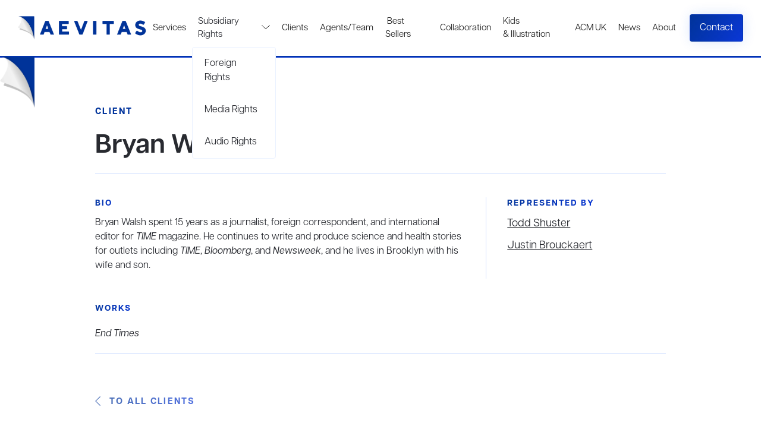

--- FILE ---
content_type: text/html; charset=utf-8
request_url: https://www.aevitascreative.com/client/bryan-walsh
body_size: 4539
content:
<!DOCTYPE html><!-- This site was created in Webflow. https://webflow.com --><!-- Last Published: Thu Jan 22 2026 23:33:01 GMT+0000 (Coordinated Universal Time) --><html data-wf-domain="www.aevitascreative.com" data-wf-page="623042c43087db3af54d98b4" data-wf-site="621c48f3617f7e119ad3d36f" data-wf-collection="623042c43087db6d494d98c6" data-wf-item-slug="bryan-walsh"><head><meta charset="utf-8"/><title>Bryan Walsh - Aevitas Creative Management</title><meta content="Bryan Walsh is represented by Aevitas Creative Management. Read their bio and learn more about their body of work here." name="description"/><meta content="Bryan Walsh - Aevitas Creative Management" property="og:title"/><meta content="Bryan Walsh is represented by Aevitas Creative Management. Read their bio and learn more about their body of work here." property="og:description"/><meta content="" property="og:image"/><meta content="Bryan Walsh - Aevitas Creative Management" property="twitter:title"/><meta content="Bryan Walsh is represented by Aevitas Creative Management. Read their bio and learn more about their body of work here." property="twitter:description"/><meta content="" property="twitter:image"/><meta property="og:type" content="website"/><meta content="summary_large_image" name="twitter:card"/><meta content="width=device-width, initial-scale=1" name="viewport"/><meta content="Webflow" name="generator"/><link href="https://cdn.prod.website-files.com/621c48f3617f7e119ad3d36f/css/aevitas-creative.webflow.shared.51c62520c.css" rel="stylesheet" type="text/css" integrity="sha384-UcYlIMuj5mDsjBYTDdlu68E+OMxLIYDrWJqsEuUhO+1xLatB3wV2EwIWaHFuD6Jd" crossorigin="anonymous"/><script type="text/javascript">!function(o,c){var n=c.documentElement,t=" w-mod-";n.className+=t+"js",("ontouchstart"in o||o.DocumentTouch&&c instanceof DocumentTouch)&&(n.className+=t+"touch")}(window,document);</script><link href="https://cdn.prod.website-files.com/621c48f3617f7e119ad3d36f/6255df3d41ee87a16c558c9e_favicon.png" rel="shortcut icon" type="image/x-icon"/><link href="https://cdn.prod.website-files.com/621c48f3617f7e119ad3d36f/6255df66620d883327a1022f_webclip.png" rel="apple-touch-icon"/></head><body><div class="pagewrapper"><div class="navbarwrapper"><div data-animation="default" data-collapse="medium" data-duration="400" data-easing="ease" data-easing2="ease" role="banner" class="navbar w-nav"><a href="/" class="brand--link w-nav-brand"><img src="https://cdn.prod.website-files.com/621c48f3617f7e119ad3d36f/62a24802718433299e0aec34_New%20Aevitas%20Logo.png" loading="lazy" alt="" class="brand--img"/></a><nav role="navigation" class="nav-menu--wrapper w-nav-menu"><div class="nav-menu--wrapper inside"><a href="/services" class="nav--link w-nav-link">Services</a><div class="nav--link is--dropdown"><div class="dropdown-toggle"><div class="nav-text">Subsidiary Rights</div><img src="https://cdn.prod.website-files.com/621c48f3617f7e119ad3d36f/621c48f3617f7e5811d3d374_Down%20Arrow.svg" loading="lazy" alt="Down icon" class="dropdown--arrow"/></div><div class="dropdown-list new"><a href="/foreign" class="dropdown-link w-inline-block"><div class="nav-text">Foreign Rights</div></a><a href="/film-television" class="dropdown-link w-inline-block"><div class="nav-text">Media Rights </div></a><a href="/audio" class="dropdown-link w-inline-block"><div class="nav-text">Audio Rights</div></a></div></div><a href="/clients" class="nav--link w-nav-link">Clients</a><a href="/our-team" class="nav--link w-nav-link">Agents/Team</a><a href="/bestsellers" class="nav--link w-nav-link"> Best Sellers</a><a href="/collaboration" class="nav--link w-nav-link">Collaboration</a><a href="https://www.acmkidsandillustration.com/" class="nav--link w-nav-link">Kids &amp; Illustration</a><a href="/acm-uk" class="nav--link w-nav-link">ACM UK</a><a href="/news" class="nav--link w-nav-link">News</a><a href="/about" class="nav--link w-nav-link">About</a><div class="searchwrapper is--nav"><img src="https://cdn.prod.website-files.com/621c48f3617f7e119ad3d36f/621c5dc0eb76ca137c1bc2a1_Vector.svg" loading="lazy" alt="search icon" class="search--icon"/></div></div><a href="/contact" class="button small is--nav w-button">Contact</a></nav><div class="menu-button-2 w-nav-button"><div class="black-menudivider"></div><div class="black-menudivider"></div></div></div><div class="w-embed"><style>
@media only screen and (min-width: 1600px) {
     body {font-size: 1em;}
}

.search--icon-bs{
pointer-events:none;
}

.textwrapper--description{
overflow-x:hidden;
overflow-y:scroll;
}
/*width*/
.textwrapper--description::-webkit-scrollbar {
  width:10px;
 
}

/*track*/
.textwrapper--description::-webkit-scrollbar-track {
  background:rgba(255, 255, 255, 0);
  border-radius:3px; 
  margin-top: 10px;
}

/*thumb*/
.textwrapper--description::-webkit-scrollbar-thumb {
  
  border-radius:5px;
  background:#cddeff;
}

.country-contact--richtext a{
 overflow-wrap: break-word;
}

</style></div><div class="navbar--gradientline"></div><img src="https://cdn.prod.website-files.com/621c48f3617f7e119ad3d36f/6230194c058bdb975d5c1fbf_Vertical_Blue%202.png" loading="lazy" alt="" class="corner--logo"/></div><div class="section"><div class="container is-smaller is--relative"><div class="tagline is--blok">CLIENT</div><h1 class="client-heading">Bryan Walsh</h1><div class="socials--client"><a href="#" class="social--item w-inline-block w-condition-invisible"><img src="https://cdn.prod.website-files.com/621c48f3617f7e119ad3d36f/6227ddb5340c3b30231d41cf_facebook.svg" loading="lazy" alt="facebook icon" class="social--icon"/></a><a href="#" class="social--item w-inline-block w-condition-invisible"><img src="https://cdn.prod.website-files.com/621c48f3617f7e119ad3d36f/6227ddb63e8ef5090017692b_twitter.svg" loading="lazy" alt="twitter icon" class="social--icon"/></a><a href="#" class="social--item w-inline-block w-condition-invisible"><img src="https://cdn.prod.website-files.com/621c48f3617f7e119ad3d36f/62868c312f8235342b3d28e8_instagram%20icon.png" loading="lazy" alt="instagram icon" class="social--icon"/></a><div class="html-embed w-condition-invisible w-embed"><a class="site--link" href="">Site Link</a></div></div><div class="divider"></div><div class="flex--wrapper t--m"><div class="paragraphwrapper is--70p"><div class="tagline is--client">BIO</div><div class="client--bio-r-t w-richtext"><p>Bryan Walsh spent 15 years as a journalist, foreign correspondent, and international editor for <em>TIME</em> magazine. He continues to write and produce science and health stories for outlets including <em>TIME</em>, <em>Bloomberg</em>, and <em>Newsweek</em>, and he lives in Brooklyn with his wife and son.</p></div></div><div class="vertical--separator"></div><div class="paragraphwrapper is--30p"><div class="tagline is--client">Represented By</div><div class="w-dyn-list"><div role="list" class="w-dyn-items"><div role="listitem" class="w-dyn-item"><div class="representationwrapper"><a href="/agent/todd-shuster" class="plain--link is--client">Todd Shuster</a></div></div><div role="listitem" class="w-dyn-item"><div class="representationwrapper"><a href="/agent/justin-brouckaert" class="plain--link is--client">Justin Brouckaert</a></div></div></div></div></div></div><div class="contentwrapper is--top-m"><div class="tagline is--client">Works</div><div class="client--item"><div class="imagesizing--div w-condition-invisible"><div class="imagewrapper--client"><img src="" loading="lazy" alt="" class="book--image-client w-dyn-bind-empty"/></div></div><div class="book--info-client"><div class="book-name-link is--client w-richtext"><p><a href="https://www.hachettebooks.com/titles/bryan-walsh/end-times/9780316449618/">End Times</a></p></div><div class="book-forthcoming w-dyn-bind-empty"></div></div></div><div class="client--item w-condition-invisible"><div class="imagesizing--div w-condition-invisible"><div class="imagewrapper--client"><img src="" loading="lazy" alt="" class="book--image-client w-dyn-bind-empty"/></div></div><div class="book--info-client"><div class="book-name-link is--client w-dyn-bind-empty w-richtext"></div><div class="book-forthcoming w-dyn-bind-empty"></div></div></div><div class="client--item w-condition-invisible"><div class="imagesizing--div w-condition-invisible"><div class="imagewrapper--client"><img src="" loading="lazy" alt="" class="book--image-client w-dyn-bind-empty"/></div></div><div class="book--info-client"><div class="book-name-link is--client w-dyn-bind-empty w-richtext"></div><div class="book-forthcoming w-dyn-bind-empty"></div></div></div><div class="client--item w-condition-invisible"><div class="imagesizing--div w-condition-invisible"><div class="imagewrapper--client"><img src="" loading="lazy" alt="" class="book--image-client w-dyn-bind-empty"/></div></div><div class="book--info-client"><div class="book-name-link is--client w-dyn-bind-empty w-richtext"></div><div class="book-forthcoming w-dyn-bind-empty"></div></div></div><div class="client--item w-condition-invisible"><div class="imagesizing--div w-condition-invisible"><div class="imagewrapper--client"><img src="" loading="lazy" alt="" class="book--image-client w-dyn-bind-empty"/></div></div><div class="book--info-client"><div class="book-name-link is--client w-dyn-bind-empty w-richtext"></div><div class="book-forthcoming w-dyn-bind-empty"></div></div></div><div class="client--item w-condition-invisible"><div class="imagesizing--div w-condition-invisible"><div class="imagewrapper--client"><img src="" loading="lazy" alt="" class="book--image-client w-dyn-bind-empty"/></div></div><div class="book--info-client"><div class="book-name-link is--client w-dyn-bind-empty w-richtext"></div><div class="book-forthcoming w-dyn-bind-empty"></div></div></div><div class="client--item w-condition-invisible"><div class="imagesizing--div w-condition-invisible"><div class="imagewrapper--client"><img src="" loading="lazy" alt="" class="book--image-client w-dyn-bind-empty"/></div></div><div class="book--info-client"><div class="book-name-link is--client w-dyn-bind-empty w-richtext"></div><div class="book-forthcoming w-dyn-bind-empty"></div></div></div><div class="client--item w-condition-invisible"><div class="imagesizing--div w-condition-invisible"><div class="imagewrapper--client"><img src="" loading="lazy" alt="" class="book--image-client w-dyn-bind-empty"/></div></div><div class="book--info-client"><div class="book-name-link is--client w-dyn-bind-empty w-richtext"></div><div class="book-forthcoming w-dyn-bind-empty"></div></div></div><div class="client--item w-condition-invisible"><div class="imagesizing--div w-condition-invisible"><div class="imagewrapper--client"><img src="" loading="lazy" alt="" class="book--image-client w-dyn-bind-empty"/></div></div><div class="book--info-client"><div class="book-name-link is--client w-dyn-bind-empty w-richtext"></div><div class="book-forthcoming w-dyn-bind-empty"></div></div></div><div class="client--item w-condition-invisible"><div class="imagesizing--div w-condition-invisible"><div class="imagewrapper--client"><img src="" loading="lazy" alt="" class="book--image-client w-dyn-bind-empty"/></div></div><div class="book--info-client"><div class="book-name-link is--client w-dyn-bind-empty w-richtext"></div><div class="book-forthcoming w-dyn-bind-empty"></div></div></div><div class="client--item w-condition-invisible"><div class="imagesizing--div w-condition-invisible"><div class="imagewrapper--client"><img src="" loading="lazy" alt="" class="book--image-client w-dyn-bind-empty"/></div></div><div class="book--info-client"><div class="book-name-link is--client w-dyn-bind-empty w-richtext"></div><div class="book-forthcoming w-dyn-bind-empty"></div></div></div><div class="client--item w-condition-invisible"><div class="imagesizing--div w-condition-invisible"><div class="imagewrapper--client"><img src="" loading="lazy" alt="" class="book--image-client w-dyn-bind-empty"/></div></div><div class="book--info-client"><div class="book-name-link is--client w-dyn-bind-empty w-richtext"></div><div class="book-forthcoming w-dyn-bind-empty"></div></div></div><div class="client--item w-condition-invisible"><div class="imagesizing--div w-condition-invisible"><div class="imagewrapper--client"><img src="" loading="lazy" alt="" class="book--image-client w-dyn-bind-empty"/></div></div><div class="book--info-client"><div class="book-name-link is--client w-dyn-bind-empty w-richtext"></div><div class="book-forthcoming w-dyn-bind-empty"></div></div></div><div class="client--item w-condition-invisible"><div class="imagesizing--div w-condition-invisible"><div class="imagewrapper--client"><img src="" loading="lazy" alt="" class="book--image-client w-dyn-bind-empty"/></div></div><div class="book--info-client"><div class="book-name-link is--client w-dyn-bind-empty w-richtext"></div><div class="book-forthcoming w-dyn-bind-empty"></div></div></div><div class="client--item w-condition-invisible"><div class="imagesizing--div w-condition-invisible"><div class="imagewrapper--client"><img src="" loading="lazy" alt="" class="book--image-client w-dyn-bind-empty"/></div></div><div class="book--info-client"><div class="book-name-link is--client w-dyn-bind-empty w-richtext"></div><div class="book-forthcoming w-dyn-bind-empty"></div></div></div><div class="client--item w-condition-invisible"><div class="imagesizing--div w-condition-invisible"><div class="imagewrapper--client"><img src="" loading="lazy" alt="" class="book--image-client w-dyn-bind-empty"/></div></div><div class="book--info-client"><div class="book-name-link is--client w-dyn-bind-empty w-richtext"></div><div class="book-forthcoming w-dyn-bind-empty"></div></div></div><div class="client--item w-condition-invisible"><div class="imagesizing--div w-condition-invisible"><div class="imagewrapper--client"><img src="" loading="lazy" alt="" class="book--image-client w-dyn-bind-empty"/></div></div><div class="book--info-client"><div class="book-name-link is--client w-dyn-bind-empty w-richtext"></div><div class="book-forthcoming w-dyn-bind-empty"></div></div></div><div class="client--item w-condition-invisible"><div class="imagesizing--div w-condition-invisible"><div class="imagewrapper--client"><img src="" loading="lazy" alt="" class="book--image-client w-dyn-bind-empty"/></div></div><div class="book--info-client"><div class="book-name-link is--client w-dyn-bind-empty w-richtext"></div><div class="book-forthcoming w-dyn-bind-empty"></div></div></div><div class="client--item w-condition-invisible"><div class="imagesizing--div w-condition-invisible"><div class="imagewrapper--client"><img src="" loading="lazy" alt="" class="book--image-client w-dyn-bind-empty"/></div></div><div class="book--info-client"><div class="book-name-link is--client w-dyn-bind-empty w-richtext"></div><div class="book-forthcoming w-dyn-bind-empty"></div></div></div><div class="client--item w-condition-invisible"><div class="imagesizing--div w-condition-invisible"><div class="imagewrapper--client"><img src="" loading="lazy" alt="" class="book--image-client w-dyn-bind-empty"/></div></div><div class="book--info-client"><div class="book-name-link is--client w-dyn-bind-empty w-richtext"></div><div class="book-forthcoming w-dyn-bind-empty"></div></div></div><div class="client--item w-condition-invisible"><div class="imagesizing--div w-condition-invisible"><div class="imagewrapper--client"><img src="" loading="lazy" alt="" class="book--image-client w-dyn-bind-empty"/></div></div><div class="book--info-client"><div class="book-name-link is--client w-dyn-bind-empty w-richtext"></div><div class="book-forthcoming w-dyn-bind-empty"></div></div></div><div class="client--item w-condition-invisible"><div class="imagesizing--div w-condition-invisible"><div class="imagewrapper--client"><img src="" loading="lazy" alt="" class="book--image-client w-dyn-bind-empty"/></div></div><div class="book--info-client"><div class="book-name-link is--client w-dyn-bind-empty w-richtext"></div><div class="book-forthcoming w-dyn-bind-empty"></div></div></div><div class="client--item w-condition-invisible"><div class="imagesizing--div w-condition-invisible"><div class="imagewrapper--client"><img src="" loading="lazy" alt="" class="book--image-client w-dyn-bind-empty"/></div></div><div class="book--info-client"><div class="book-name-link is--client w-dyn-bind-empty w-richtext"></div><div class="book-forthcoming w-dyn-bind-empty"></div></div></div><div class="client--item w-condition-invisible"><div class="imagesizing--div w-condition-invisible"><div class="imagewrapper--client"><img src="" loading="lazy" alt="" class="book--image-client w-dyn-bind-empty"/></div></div><div class="book--info-client"><div class="book-name-link is--client w-dyn-bind-empty w-richtext"></div><div class="book-forthcoming w-dyn-bind-empty"></div></div></div><div class="client--item w-condition-invisible"><div class="imagesizing--div w-condition-invisible"><div class="imagewrapper--client"><img src="" loading="lazy" alt="" class="book--image-client w-dyn-bind-empty"/></div></div><div class="book--info-client"><div class="book-name-link is--client w-dyn-bind-empty w-richtext"></div><div class="book-forthcoming w-dyn-bind-empty"></div></div></div><div class="client--item w-condition-invisible"><div class="imagesizing--div w-condition-invisible"><div class="imagewrapper--client"><img src="" loading="lazy" alt="" class="book--image-client w-dyn-bind-empty"/></div></div><div class="book--info-client"><div class="book-name-link is--client w-dyn-bind-empty w-richtext"></div><div class="book-forthcoming w-dyn-bind-empty"></div></div></div><div class="client--item w-condition-invisible"><div class="imagesizing--div w-condition-invisible"><div class="imagewrapper--client"><img src="" loading="lazy" alt="" class="book--image-client w-dyn-bind-empty"/></div></div><div class="book--info-client"><div class="book-name-link is--client w-dyn-bind-empty w-richtext"></div><div class="book-forthcoming w-dyn-bind-empty"></div></div></div><div class="client--item w-condition-invisible"><div class="imagesizing--div w-condition-invisible"><div class="imagewrapper--client"><img src="" loading="lazy" alt="" class="book--image-client w-dyn-bind-empty"/></div></div><div class="book--info-client"><div class="book-name-link is--client w-dyn-bind-empty w-richtext"></div><div class="book-forthcoming w-dyn-bind-empty"></div></div></div><div class="client--item w-condition-invisible"><div class="imagesizing--div w-condition-invisible"><div class="imagewrapper--client"><img src="" loading="lazy" alt="" class="book--image-client w-dyn-bind-empty"/></div></div><div class="book--info-client"><div class="book-name-link is--client w-dyn-bind-empty w-richtext"></div><div class="book-forthcoming w-dyn-bind-empty"></div></div></div><div class="client--item w-condition-invisible"><div class="imagesizing--div w-condition-invisible"><div class="imagewrapper--client"><img src="" loading="lazy" alt="" class="book--image-client w-dyn-bind-empty"/></div></div><div class="book--info-client"><div class="book-name-link is--client w-dyn-bind-empty w-richtext"></div><div class="book-forthcoming w-dyn-bind-empty"></div></div></div><div class="client--item w-condition-invisible"><div class="imagesizing--div w-condition-invisible"><div class="imagewrapper--client"><img src="" loading="lazy" alt="" class="book--image-client w-dyn-bind-empty"/></div></div><div class="book--info-client"><div class="book-name-link is--client w-dyn-bind-empty w-richtext"></div><div class="book-forthcoming w-dyn-bind-empty"></div></div></div><div class="client--item w-condition-invisible"><div class="imagesizing--div w-condition-invisible"><div class="imagewrapper--client"><img src="" loading="lazy" alt="" class="book--image-client w-dyn-bind-empty"/></div></div><div class="book--info-client"><div class="book-name-link is--client w-dyn-bind-empty w-richtext"></div><div class="book-forthcoming w-dyn-bind-empty"></div></div></div><div class="client--item w-condition-invisible"><div class="imagesizing--div w-condition-invisible"><div class="imagewrapper--client"><img src="" loading="lazy" alt="" class="book--image-client w-dyn-bind-empty"/></div></div><div class="book--info-client"><div class="book-name-link is--client w-dyn-bind-empty w-richtext"></div><div class="book-forthcoming w-dyn-bind-empty"></div></div></div><div class="client--item w-condition-invisible"><div class="imagesizing--div w-condition-invisible"><div class="imagewrapper--client"><img src="" loading="lazy" alt="" class="book--image-client w-dyn-bind-empty"/></div></div><div class="book--info-client"><div class="book-name-link is--client w-dyn-bind-empty w-richtext"></div><div class="book-forthcoming w-dyn-bind-empty"></div></div></div><div class="client--item w-condition-invisible"><div class="imagesizing--div w-condition-invisible"><div class="imagewrapper--client"><img src="" loading="lazy" alt="" class="book--image-client w-dyn-bind-empty"/></div></div><div class="book--info-client"><div class="book-name-link is--client w-dyn-bind-empty w-richtext"></div><div class="book-forthcoming w-dyn-bind-empty"></div></div></div><div class="client--item w-condition-invisible"><div class="imagesizing--div w-condition-invisible"><div class="imagewrapper--client"><img src="" loading="lazy" alt="" class="book--image-client w-dyn-bind-empty"/></div></div><div class="book--info-client"><div class="book-name-link is--client w-dyn-bind-empty w-richtext"></div><div class="book-forthcoming w-dyn-bind-empty"></div></div></div><a href="/clients" class="back--button bottom w-inline-block"><img src="https://cdn.prod.website-files.com/621c48f3617f7e119ad3d36f/62304ace05b28007db5136c1_Back.svg" loading="lazy" alt="back arrow" class="back--icon"/><div class="tagline is--back">To All CLients</div></a></div><div class="contentwrapper"><div class="is--hidden w-dyn-list"><div fs-cmsnest-collection="genres-category" role="list" class="w-dyn-items"><div role="listitem" class="w-dyn-item"><a fs-cmsfilter-field="genre" href="/genres/science-and-technology">Science and Technology</a></div></div></div></div></div></div></div><div class="section is--bgcontact"><div class="container is-smaller"><div class="contentwrapper"><div class="flex--wrapper"><div class="header-buttons--wrapper"><div class="tagline is--dark">Aevitas Creative Management</div><div class="headingwrapper"><h2 class="section-heading">Get In <span class="is--blue-gradient">Touch</span><span class="is--blue-gradient"></span></h2></div><div class="buttonswrapper"><a href="/contact" class="button is--section-small contact w-button">Contact and Submissions Form</a></div></div><div class="vertical--separator is--dark"></div><address class="paragraphwrapper is--60p is--contact"><div class="contactwrapper"><img src="https://cdn.prod.website-files.com/621c48f3617f7e119ad3d36f/6227da52e5fbde0b3a937427_phone.svg" loading="lazy" alt="" class="contact--icon"/><a href="tel:+1212765-6900" class="contact--text is--link">+1 (212) 765-6900</a></div><div class="contactwrapper is--last"><img src="https://cdn.prod.website-files.com/621c48f3617f7e119ad3d36f/6227da5275601f986b5d1a1b_map.svg" loading="lazy" alt="" class="contact--icon"/><div class="contact--text">19 W. 21st Street, Suite 501<br/>New York, NY 10010</div></div></address></div></div></div></div><div class="section is--footer"><div class="container"><div class="footergrid"><div id="w-node-ef5462bc-2a40-3f6d-6784-615f316b6ff7-316b6feb" class="gridwrapper linkwrapper"><div class="footer-link-header">Services</div><a href="/services" class="footer--link">Literary Representation</a><a href="/foreign" class="footer--link">Foreign Rights</a><a href="/film-television" class="footer--link">Media Rights</a><a href="/audio" class="footer--link">Audio Rights</a><a href="/contact" class="footer--link">Inquiries</a></div><div id="w-node-ef5462bc-2a40-3f6d-6784-615f316b7006-316b6feb" class="gridwrapper linkwrapper"><div class="footer-link-header">Company</div><a href="/our-team" class="footer--link">Agents &amp; Team Members</a><a href="/bestsellers" class="footer--link">Bestsellers &amp; Award Winners</a><a href="/clients" class="footer--link">Clients</a><a href="/acm-uk" class="footer--link">ACM UK</a><a href="https://www.acmkidsandillustration.com/" class="footer--link">ACM Kids &amp; Illustration</a><a href="https://aevitasentertainment.com/" class="footer--link">Aevitas Entertainment ®</a><a href="/news" class="footer--link">News</a><a href="/about" class="footer--link">About Us</a></div><div id="w-node-ef5462bc-2a40-3f6d-6784-615f316b7015-316b6feb" class="gridwrapper"><address class="contactwrapper--footer"><div class="contactwrapper is--footer"><img src="https://cdn.prod.website-files.com/621c48f3617f7e119ad3d36f/6227da52e5fbde0b3a937427_phone.svg" loading="lazy" alt="" class="contact--icon is--footer"/><a href="tel:+1212765-6900" class="contact--text is--footer">+1 (212) 765-6900</a></div><div class="contactwrapper is--footer"><img src="https://cdn.prod.website-files.com/621c48f3617f7e119ad3d36f/6227da5275601f986b5d1a1b_map.svg" loading="lazy" alt="" class="contact--icon is--footer"/><a href="#" class="contact--text is--footer">19 W. 21st Street, Suite 501<br/>New York, NY 10010</a></div><div class="socials--footer"><a href="https://www.facebook.com/AevitasCreative/" class="social--item w-inline-block"><img src="https://cdn.prod.website-files.com/621c48f3617f7e119ad3d36f/6227ddb5340c3b30231d41cf_facebook.svg" loading="lazy" alt="facebook icon" class="social--icon"/></a><a href="https://twitter.com/AevitasCreative" class="social--item w-inline-block"><img src="https://cdn.prod.website-files.com/621c48f3617f7e119ad3d36f/6227ddb63e8ef5090017692b_twitter.svg" loading="lazy" alt="twitter icon" class="social--icon"/></a><a href="https://www.linkedin.com/company/aevitas-creative-management" class="social--item w-inline-block"><img src="https://cdn.prod.website-files.com/621c48f3617f7e119ad3d36f/6227ddb6d8164040f163c05e_linkedin.svg" loading="lazy" alt="linkedin icon" class="social--icon"/></a><a href="https://www.instagram.com/aevitas_creative/" target="_blank" class="social--item w-inline-block"><img src="https://cdn.prod.website-files.com/621c48f3617f7e119ad3d36f/628eede92d2893b490fae7c8_instagram%20icon.svg" loading="lazy" alt="instagram icon" class="social--icon"/></a></div></address></div></div><div class="privacypoolicywrapper"><p class="footer--info is--invisible"><strong>Aevitas Creative is a full-service literary agency, </strong>home to more than thirty agents in New York, Boston, Washington DC, Los Angeles, and London, representing scores of award-winning authors, thinkers, and public figures.</p><div class="privacypolicytext">© 2024 Aevitas Creative Management. All Rights Reserved.</div><div class="privacypolicytext is--link"><a href="/privacy-policy" class="privacypolicytext inline">Privacy Policy</a></div></div></div></div><script src="https://d3e54v103j8qbb.cloudfront.net/js/jquery-3.5.1.min.dc5e7f18c8.js?site=621c48f3617f7e119ad3d36f" type="text/javascript" integrity="sha256-9/aliU8dGd2tb6OSsuzixeV4y/faTqgFtohetphbbj0=" crossorigin="anonymous"></script><script src="https://cdn.prod.website-files.com/621c48f3617f7e119ad3d36f/js/webflow.schunk.36b8fb49256177c8.js" type="text/javascript" integrity="sha384-4abIlA5/v7XaW1HMXKBgnUuhnjBYJ/Z9C1OSg4OhmVw9O3QeHJ/qJqFBERCDPv7G" crossorigin="anonymous"></script><script src="https://cdn.prod.website-files.com/621c48f3617f7e119ad3d36f/js/webflow.schunk.3e3b064cc44ee206.js" type="text/javascript" integrity="sha384-pCH1Dgdj4Q6s4eu9qqkkCaiiqVJMH0upXYpyPtcqXrW56JgJ6Z8FJvcGEYWGW0Eh" crossorigin="anonymous"></script><script src="https://cdn.prod.website-files.com/621c48f3617f7e119ad3d36f/js/webflow.25794062.c70384428ef6acbd.js" type="text/javascript" integrity="sha384-F6YnDFGW31PlF0vo2gmixERP6IXXjf4mum5hQ5C5hqTrRVB0cfBJqjY43FhPx0Tk" crossorigin="anonymous"></script><script>

if (false){
window.location.href = "http://www.acmkidsandillustration.com/illustrators/bryan-walsh";
} else{
};
</script></body></html>

--- FILE ---
content_type: text/css
request_url: https://cdn.prod.website-files.com/621c48f3617f7e119ad3d36f/css/aevitas-creative.webflow.shared.51c62520c.css
body_size: 19771
content:
html {
  -webkit-text-size-adjust: 100%;
  -ms-text-size-adjust: 100%;
  font-family: sans-serif;
}

body {
  margin: 0;
}

article, aside, details, figcaption, figure, footer, header, hgroup, main, menu, nav, section, summary {
  display: block;
}

audio, canvas, progress, video {
  vertical-align: baseline;
  display: inline-block;
}

audio:not([controls]) {
  height: 0;
  display: none;
}

[hidden], template {
  display: none;
}

a {
  background-color: #0000;
}

a:active, a:hover {
  outline: 0;
}

abbr[title] {
  border-bottom: 1px dotted;
}

b, strong {
  font-weight: bold;
}

dfn {
  font-style: italic;
}

h1 {
  margin: .67em 0;
  font-size: 2em;
}

mark {
  color: #000;
  background: #ff0;
}

small {
  font-size: 80%;
}

sub, sup {
  vertical-align: baseline;
  font-size: 75%;
  line-height: 0;
  position: relative;
}

sup {
  top: -.5em;
}

sub {
  bottom: -.25em;
}

img {
  border: 0;
}

svg:not(:root) {
  overflow: hidden;
}

hr {
  box-sizing: content-box;
  height: 0;
}

pre {
  overflow: auto;
}

code, kbd, pre, samp {
  font-family: monospace;
  font-size: 1em;
}

button, input, optgroup, select, textarea {
  color: inherit;
  font: inherit;
  margin: 0;
}

button {
  overflow: visible;
}

button, select {
  text-transform: none;
}

button, html input[type="button"], input[type="reset"] {
  -webkit-appearance: button;
  cursor: pointer;
}

button[disabled], html input[disabled] {
  cursor: default;
}

button::-moz-focus-inner, input::-moz-focus-inner {
  border: 0;
  padding: 0;
}

input {
  line-height: normal;
}

input[type="checkbox"], input[type="radio"] {
  box-sizing: border-box;
  padding: 0;
}

input[type="number"]::-webkit-inner-spin-button, input[type="number"]::-webkit-outer-spin-button {
  height: auto;
}

input[type="search"] {
  -webkit-appearance: none;
}

input[type="search"]::-webkit-search-cancel-button, input[type="search"]::-webkit-search-decoration {
  -webkit-appearance: none;
}

legend {
  border: 0;
  padding: 0;
}

textarea {
  overflow: auto;
}

optgroup {
  font-weight: bold;
}

table {
  border-collapse: collapse;
  border-spacing: 0;
}

td, th {
  padding: 0;
}

@font-face {
  font-family: webflow-icons;
  src: url("[data-uri]") format("truetype");
  font-weight: normal;
  font-style: normal;
}

[class^="w-icon-"], [class*=" w-icon-"] {
  speak: none;
  font-variant: normal;
  text-transform: none;
  -webkit-font-smoothing: antialiased;
  -moz-osx-font-smoothing: grayscale;
  font-style: normal;
  font-weight: normal;
  line-height: 1;
  font-family: webflow-icons !important;
}

.w-icon-slider-right:before {
  content: "";
}

.w-icon-slider-left:before {
  content: "";
}

.w-icon-nav-menu:before {
  content: "";
}

.w-icon-arrow-down:before, .w-icon-dropdown-toggle:before {
  content: "";
}

.w-icon-file-upload-remove:before {
  content: "";
}

.w-icon-file-upload-icon:before {
  content: "";
}

* {
  box-sizing: border-box;
}

html {
  height: 100%;
}

body {
  color: #333;
  background-color: #fff;
  min-height: 100%;
  margin: 0;
  font-family: Arial, sans-serif;
  font-size: 14px;
  line-height: 20px;
}

img {
  vertical-align: middle;
  max-width: 100%;
  display: inline-block;
}

html.w-mod-touch * {
  background-attachment: scroll !important;
}

.w-block {
  display: block;
}

.w-inline-block {
  max-width: 100%;
  display: inline-block;
}

.w-clearfix:before, .w-clearfix:after {
  content: " ";
  grid-area: 1 / 1 / 2 / 2;
  display: table;
}

.w-clearfix:after {
  clear: both;
}

.w-hidden {
  display: none;
}

.w-button {
  color: #fff;
  line-height: inherit;
  cursor: pointer;
  background-color: #3898ec;
  border: 0;
  border-radius: 0;
  padding: 9px 15px;
  text-decoration: none;
  display: inline-block;
}

input.w-button {
  -webkit-appearance: button;
}

html[data-w-dynpage] [data-w-cloak] {
  color: #0000 !important;
}

.w-code-block {
  margin: unset;
}

pre.w-code-block code {
  all: inherit;
}

.w-optimization {
  display: contents;
}

.w-webflow-badge, .w-webflow-badge > img {
  box-sizing: unset;
  width: unset;
  height: unset;
  max-height: unset;
  max-width: unset;
  min-height: unset;
  min-width: unset;
  margin: unset;
  padding: unset;
  float: unset;
  clear: unset;
  border: unset;
  border-radius: unset;
  background: unset;
  background-image: unset;
  background-position: unset;
  background-size: unset;
  background-repeat: unset;
  background-origin: unset;
  background-clip: unset;
  background-attachment: unset;
  background-color: unset;
  box-shadow: unset;
  transform: unset;
  direction: unset;
  font-family: unset;
  font-weight: unset;
  color: unset;
  font-size: unset;
  line-height: unset;
  font-style: unset;
  font-variant: unset;
  text-align: unset;
  letter-spacing: unset;
  -webkit-text-decoration: unset;
  text-decoration: unset;
  text-indent: unset;
  text-transform: unset;
  list-style-type: unset;
  text-shadow: unset;
  vertical-align: unset;
  cursor: unset;
  white-space: unset;
  word-break: unset;
  word-spacing: unset;
  word-wrap: unset;
  transition: unset;
}

.w-webflow-badge {
  white-space: nowrap;
  cursor: pointer;
  box-shadow: 0 0 0 1px #0000001a, 0 1px 3px #0000001a;
  visibility: visible !important;
  opacity: 1 !important;
  z-index: 2147483647 !important;
  color: #aaadb0 !important;
  overflow: unset !important;
  background-color: #fff !important;
  border-radius: 3px !important;
  width: auto !important;
  height: auto !important;
  margin: 0 !important;
  padding: 6px !important;
  font-size: 12px !important;
  line-height: 14px !important;
  text-decoration: none !important;
  display: inline-block !important;
  position: fixed !important;
  inset: auto 12px 12px auto !important;
  transform: none !important;
}

.w-webflow-badge > img {
  position: unset;
  visibility: unset !important;
  opacity: 1 !important;
  vertical-align: middle !important;
  display: inline-block !important;
}

h1, h2, h3, h4, h5, h6 {
  margin-bottom: 10px;
  font-weight: bold;
}

h1 {
  margin-top: 20px;
  font-size: 38px;
  line-height: 44px;
}

h2 {
  margin-top: 20px;
  font-size: 32px;
  line-height: 36px;
}

h3 {
  margin-top: 20px;
  font-size: 24px;
  line-height: 30px;
}

h4 {
  margin-top: 10px;
  font-size: 18px;
  line-height: 24px;
}

h5 {
  margin-top: 10px;
  font-size: 14px;
  line-height: 20px;
}

h6 {
  margin-top: 10px;
  font-size: 12px;
  line-height: 18px;
}

p {
  margin-top: 0;
  margin-bottom: 10px;
}

blockquote {
  border-left: 5px solid #e2e2e2;
  margin: 0 0 10px;
  padding: 10px 20px;
  font-size: 18px;
  line-height: 22px;
}

figure {
  margin: 0 0 10px;
}

figcaption {
  text-align: center;
  margin-top: 5px;
}

ul, ol {
  margin-top: 0;
  margin-bottom: 10px;
  padding-left: 40px;
}

.w-list-unstyled {
  padding-left: 0;
  list-style: none;
}

.w-embed:before, .w-embed:after {
  content: " ";
  grid-area: 1 / 1 / 2 / 2;
  display: table;
}

.w-embed:after {
  clear: both;
}

.w-video {
  width: 100%;
  padding: 0;
  position: relative;
}

.w-video iframe, .w-video object, .w-video embed {
  border: none;
  width: 100%;
  height: 100%;
  position: absolute;
  top: 0;
  left: 0;
}

fieldset {
  border: 0;
  margin: 0;
  padding: 0;
}

button, [type="button"], [type="reset"] {
  cursor: pointer;
  -webkit-appearance: button;
  border: 0;
}

.w-form {
  margin: 0 0 15px;
}

.w-form-done {
  text-align: center;
  background-color: #ddd;
  padding: 20px;
  display: none;
}

.w-form-fail {
  background-color: #ffdede;
  margin-top: 10px;
  padding: 10px;
  display: none;
}

label {
  margin-bottom: 5px;
  font-weight: bold;
  display: block;
}

.w-input, .w-select {
  color: #333;
  vertical-align: middle;
  background-color: #fff;
  border: 1px solid #ccc;
  width: 100%;
  height: 38px;
  margin-bottom: 10px;
  padding: 8px 12px;
  font-size: 14px;
  line-height: 1.42857;
  display: block;
}

.w-input::placeholder, .w-select::placeholder {
  color: #999;
}

.w-input:focus, .w-select:focus {
  border-color: #3898ec;
  outline: 0;
}

.w-input[disabled], .w-select[disabled], .w-input[readonly], .w-select[readonly], fieldset[disabled] .w-input, fieldset[disabled] .w-select {
  cursor: not-allowed;
}

.w-input[disabled]:not(.w-input-disabled), .w-select[disabled]:not(.w-input-disabled), .w-input[readonly], .w-select[readonly], fieldset[disabled]:not(.w-input-disabled) .w-input, fieldset[disabled]:not(.w-input-disabled) .w-select {
  background-color: #eee;
}

textarea.w-input, textarea.w-select {
  height: auto;
}

.w-select {
  background-color: #f3f3f3;
}

.w-select[multiple] {
  height: auto;
}

.w-form-label {
  cursor: pointer;
  margin-bottom: 0;
  font-weight: normal;
  display: inline-block;
}

.w-radio {
  margin-bottom: 5px;
  padding-left: 20px;
  display: block;
}

.w-radio:before, .w-radio:after {
  content: " ";
  grid-area: 1 / 1 / 2 / 2;
  display: table;
}

.w-radio:after {
  clear: both;
}

.w-radio-input {
  float: left;
  margin: 3px 0 0 -20px;
  line-height: normal;
}

.w-file-upload {
  margin-bottom: 10px;
  display: block;
}

.w-file-upload-input {
  opacity: 0;
  z-index: -100;
  width: .1px;
  height: .1px;
  position: absolute;
  overflow: hidden;
}

.w-file-upload-default, .w-file-upload-uploading, .w-file-upload-success {
  color: #333;
  display: inline-block;
}

.w-file-upload-error {
  margin-top: 10px;
  display: block;
}

.w-file-upload-default.w-hidden, .w-file-upload-uploading.w-hidden, .w-file-upload-error.w-hidden, .w-file-upload-success.w-hidden {
  display: none;
}

.w-file-upload-uploading-btn {
  cursor: pointer;
  background-color: #fafafa;
  border: 1px solid #ccc;
  margin: 0;
  padding: 8px 12px;
  font-size: 14px;
  font-weight: normal;
  display: flex;
}

.w-file-upload-file {
  background-color: #fafafa;
  border: 1px solid #ccc;
  flex-grow: 1;
  justify-content: space-between;
  margin: 0;
  padding: 8px 9px 8px 11px;
  display: flex;
}

.w-file-upload-file-name {
  font-size: 14px;
  font-weight: normal;
  display: block;
}

.w-file-remove-link {
  cursor: pointer;
  width: auto;
  height: auto;
  margin-top: 3px;
  margin-left: 10px;
  padding: 3px;
  display: block;
}

.w-icon-file-upload-remove {
  margin: auto;
  font-size: 10px;
}

.w-file-upload-error-msg {
  color: #ea384c;
  padding: 2px 0;
  display: inline-block;
}

.w-file-upload-info {
  padding: 0 12px;
  line-height: 38px;
  display: inline-block;
}

.w-file-upload-label {
  cursor: pointer;
  background-color: #fafafa;
  border: 1px solid #ccc;
  margin: 0;
  padding: 8px 12px;
  font-size: 14px;
  font-weight: normal;
  display: inline-block;
}

.w-icon-file-upload-icon, .w-icon-file-upload-uploading {
  width: 20px;
  margin-right: 8px;
  display: inline-block;
}

.w-icon-file-upload-uploading {
  height: 20px;
}

.w-container {
  max-width: 940px;
  margin-left: auto;
  margin-right: auto;
}

.w-container:before, .w-container:after {
  content: " ";
  grid-area: 1 / 1 / 2 / 2;
  display: table;
}

.w-container:after {
  clear: both;
}

.w-container .w-row {
  margin-left: -10px;
  margin-right: -10px;
}

.w-row:before, .w-row:after {
  content: " ";
  grid-area: 1 / 1 / 2 / 2;
  display: table;
}

.w-row:after {
  clear: both;
}

.w-row .w-row {
  margin-left: 0;
  margin-right: 0;
}

.w-col {
  float: left;
  width: 100%;
  min-height: 1px;
  padding-left: 10px;
  padding-right: 10px;
  position: relative;
}

.w-col .w-col {
  padding-left: 0;
  padding-right: 0;
}

.w-col-1 {
  width: 8.33333%;
}

.w-col-2 {
  width: 16.6667%;
}

.w-col-3 {
  width: 25%;
}

.w-col-4 {
  width: 33.3333%;
}

.w-col-5 {
  width: 41.6667%;
}

.w-col-6 {
  width: 50%;
}

.w-col-7 {
  width: 58.3333%;
}

.w-col-8 {
  width: 66.6667%;
}

.w-col-9 {
  width: 75%;
}

.w-col-10 {
  width: 83.3333%;
}

.w-col-11 {
  width: 91.6667%;
}

.w-col-12 {
  width: 100%;
}

.w-hidden-main {
  display: none !important;
}

@media screen and (max-width: 991px) {
  .w-container {
    max-width: 728px;
  }

  .w-hidden-main {
    display: inherit !important;
  }

  .w-hidden-medium {
    display: none !important;
  }

  .w-col-medium-1 {
    width: 8.33333%;
  }

  .w-col-medium-2 {
    width: 16.6667%;
  }

  .w-col-medium-3 {
    width: 25%;
  }

  .w-col-medium-4 {
    width: 33.3333%;
  }

  .w-col-medium-5 {
    width: 41.6667%;
  }

  .w-col-medium-6 {
    width: 50%;
  }

  .w-col-medium-7 {
    width: 58.3333%;
  }

  .w-col-medium-8 {
    width: 66.6667%;
  }

  .w-col-medium-9 {
    width: 75%;
  }

  .w-col-medium-10 {
    width: 83.3333%;
  }

  .w-col-medium-11 {
    width: 91.6667%;
  }

  .w-col-medium-12 {
    width: 100%;
  }

  .w-col-stack {
    width: 100%;
    left: auto;
    right: auto;
  }
}

@media screen and (max-width: 767px) {
  .w-hidden-main, .w-hidden-medium {
    display: inherit !important;
  }

  .w-hidden-small {
    display: none !important;
  }

  .w-row, .w-container .w-row {
    margin-left: 0;
    margin-right: 0;
  }

  .w-col {
    width: 100%;
    left: auto;
    right: auto;
  }

  .w-col-small-1 {
    width: 8.33333%;
  }

  .w-col-small-2 {
    width: 16.6667%;
  }

  .w-col-small-3 {
    width: 25%;
  }

  .w-col-small-4 {
    width: 33.3333%;
  }

  .w-col-small-5 {
    width: 41.6667%;
  }

  .w-col-small-6 {
    width: 50%;
  }

  .w-col-small-7 {
    width: 58.3333%;
  }

  .w-col-small-8 {
    width: 66.6667%;
  }

  .w-col-small-9 {
    width: 75%;
  }

  .w-col-small-10 {
    width: 83.3333%;
  }

  .w-col-small-11 {
    width: 91.6667%;
  }

  .w-col-small-12 {
    width: 100%;
  }
}

@media screen and (max-width: 479px) {
  .w-container {
    max-width: none;
  }

  .w-hidden-main, .w-hidden-medium, .w-hidden-small {
    display: inherit !important;
  }

  .w-hidden-tiny {
    display: none !important;
  }

  .w-col {
    width: 100%;
  }

  .w-col-tiny-1 {
    width: 8.33333%;
  }

  .w-col-tiny-2 {
    width: 16.6667%;
  }

  .w-col-tiny-3 {
    width: 25%;
  }

  .w-col-tiny-4 {
    width: 33.3333%;
  }

  .w-col-tiny-5 {
    width: 41.6667%;
  }

  .w-col-tiny-6 {
    width: 50%;
  }

  .w-col-tiny-7 {
    width: 58.3333%;
  }

  .w-col-tiny-8 {
    width: 66.6667%;
  }

  .w-col-tiny-9 {
    width: 75%;
  }

  .w-col-tiny-10 {
    width: 83.3333%;
  }

  .w-col-tiny-11 {
    width: 91.6667%;
  }

  .w-col-tiny-12 {
    width: 100%;
  }
}

.w-widget {
  position: relative;
}

.w-widget-map {
  width: 100%;
  height: 400px;
}

.w-widget-map label {
  width: auto;
  display: inline;
}

.w-widget-map img {
  max-width: inherit;
}

.w-widget-map .gm-style-iw {
  text-align: center;
}

.w-widget-map .gm-style-iw > button {
  display: none !important;
}

.w-widget-twitter {
  overflow: hidden;
}

.w-widget-twitter-count-shim {
  vertical-align: top;
  text-align: center;
  background: #fff;
  border: 1px solid #758696;
  border-radius: 3px;
  width: 28px;
  height: 20px;
  display: inline-block;
  position: relative;
}

.w-widget-twitter-count-shim * {
  pointer-events: none;
  -webkit-user-select: none;
  user-select: none;
}

.w-widget-twitter-count-shim .w-widget-twitter-count-inner {
  text-align: center;
  color: #999;
  font-family: serif;
  font-size: 15px;
  line-height: 12px;
  position: relative;
}

.w-widget-twitter-count-shim .w-widget-twitter-count-clear {
  display: block;
  position: relative;
}

.w-widget-twitter-count-shim.w--large {
  width: 36px;
  height: 28px;
}

.w-widget-twitter-count-shim.w--large .w-widget-twitter-count-inner {
  font-size: 18px;
  line-height: 18px;
}

.w-widget-twitter-count-shim:not(.w--vertical) {
  margin-left: 5px;
  margin-right: 8px;
}

.w-widget-twitter-count-shim:not(.w--vertical).w--large {
  margin-left: 6px;
}

.w-widget-twitter-count-shim:not(.w--vertical):before, .w-widget-twitter-count-shim:not(.w--vertical):after {
  content: " ";
  pointer-events: none;
  border: solid #0000;
  width: 0;
  height: 0;
  position: absolute;
  top: 50%;
  left: 0;
}

.w-widget-twitter-count-shim:not(.w--vertical):before {
  border-width: 4px;
  border-color: #75869600 #5d6c7b #75869600 #75869600;
  margin-top: -4px;
  margin-left: -9px;
}

.w-widget-twitter-count-shim:not(.w--vertical).w--large:before {
  border-width: 5px;
  margin-top: -5px;
  margin-left: -10px;
}

.w-widget-twitter-count-shim:not(.w--vertical):after {
  border-width: 4px;
  border-color: #fff0 #fff #fff0 #fff0;
  margin-top: -4px;
  margin-left: -8px;
}

.w-widget-twitter-count-shim:not(.w--vertical).w--large:after {
  border-width: 5px;
  margin-top: -5px;
  margin-left: -9px;
}

.w-widget-twitter-count-shim.w--vertical {
  width: 61px;
  height: 33px;
  margin-bottom: 8px;
}

.w-widget-twitter-count-shim.w--vertical:before, .w-widget-twitter-count-shim.w--vertical:after {
  content: " ";
  pointer-events: none;
  border: solid #0000;
  width: 0;
  height: 0;
  position: absolute;
  top: 100%;
  left: 50%;
}

.w-widget-twitter-count-shim.w--vertical:before {
  border-width: 5px;
  border-color: #5d6c7b #75869600 #75869600;
  margin-left: -5px;
}

.w-widget-twitter-count-shim.w--vertical:after {
  border-width: 4px;
  border-color: #fff #fff0 #fff0;
  margin-left: -4px;
}

.w-widget-twitter-count-shim.w--vertical .w-widget-twitter-count-inner {
  font-size: 18px;
  line-height: 22px;
}

.w-widget-twitter-count-shim.w--vertical.w--large {
  width: 76px;
}

.w-background-video {
  color: #fff;
  height: 500px;
  position: relative;
  overflow: hidden;
}

.w-background-video > video {
  object-fit: cover;
  z-index: -100;
  background-position: 50%;
  background-size: cover;
  width: 100%;
  height: 100%;
  margin: auto;
  position: absolute;
  inset: -100%;
}

.w-background-video > video::-webkit-media-controls-start-playback-button {
  -webkit-appearance: none;
  display: none !important;
}

.w-background-video--control {
  background-color: #0000;
  padding: 0;
  position: absolute;
  bottom: 1em;
  right: 1em;
}

.w-background-video--control > [hidden] {
  display: none !important;
}

.w-slider {
  text-align: center;
  clear: both;
  -webkit-tap-highlight-color: #0000;
  tap-highlight-color: #0000;
  background: #ddd;
  height: 300px;
  position: relative;
}

.w-slider-mask {
  z-index: 1;
  white-space: nowrap;
  height: 100%;
  display: block;
  position: relative;
  left: 0;
  right: 0;
  overflow: hidden;
}

.w-slide {
  vertical-align: top;
  white-space: normal;
  text-align: left;
  width: 100%;
  height: 100%;
  display: inline-block;
  position: relative;
}

.w-slider-nav {
  z-index: 2;
  text-align: center;
  -webkit-tap-highlight-color: #0000;
  tap-highlight-color: #0000;
  height: 40px;
  margin: auto;
  padding-top: 10px;
  position: absolute;
  inset: auto 0 0;
}

.w-slider-nav.w-round > div {
  border-radius: 100%;
}

.w-slider-nav.w-num > div {
  font-size: inherit;
  line-height: inherit;
  width: auto;
  height: auto;
  padding: .2em .5em;
}

.w-slider-nav.w-shadow > div {
  box-shadow: 0 0 3px #3336;
}

.w-slider-nav-invert {
  color: #fff;
}

.w-slider-nav-invert > div {
  background-color: #2226;
}

.w-slider-nav-invert > div.w-active {
  background-color: #222;
}

.w-slider-dot {
  cursor: pointer;
  background-color: #fff6;
  width: 1em;
  height: 1em;
  margin: 0 3px .5em;
  transition: background-color .1s, color .1s;
  display: inline-block;
  position: relative;
}

.w-slider-dot.w-active {
  background-color: #fff;
}

.w-slider-dot:focus {
  outline: none;
  box-shadow: 0 0 0 2px #fff;
}

.w-slider-dot:focus.w-active {
  box-shadow: none;
}

.w-slider-arrow-left, .w-slider-arrow-right {
  cursor: pointer;
  color: #fff;
  -webkit-tap-highlight-color: #0000;
  tap-highlight-color: #0000;
  -webkit-user-select: none;
  user-select: none;
  width: 80px;
  margin: auto;
  font-size: 40px;
  position: absolute;
  inset: 0;
  overflow: hidden;
}

.w-slider-arrow-left [class^="w-icon-"], .w-slider-arrow-right [class^="w-icon-"], .w-slider-arrow-left [class*=" w-icon-"], .w-slider-arrow-right [class*=" w-icon-"] {
  position: absolute;
}

.w-slider-arrow-left:focus, .w-slider-arrow-right:focus {
  outline: 0;
}

.w-slider-arrow-left {
  z-index: 3;
  right: auto;
}

.w-slider-arrow-right {
  z-index: 4;
  left: auto;
}

.w-icon-slider-left, .w-icon-slider-right {
  width: 1em;
  height: 1em;
  margin: auto;
  inset: 0;
}

.w-slider-aria-label {
  clip: rect(0 0 0 0);
  border: 0;
  width: 1px;
  height: 1px;
  margin: -1px;
  padding: 0;
  position: absolute;
  overflow: hidden;
}

.w-slider-force-show {
  display: block !important;
}

.w-dropdown {
  text-align: left;
  z-index: 900;
  margin-left: auto;
  margin-right: auto;
  display: inline-block;
  position: relative;
}

.w-dropdown-btn, .w-dropdown-toggle, .w-dropdown-link {
  vertical-align: top;
  color: #222;
  text-align: left;
  white-space: nowrap;
  margin-left: auto;
  margin-right: auto;
  padding: 20px;
  text-decoration: none;
  position: relative;
}

.w-dropdown-toggle {
  -webkit-user-select: none;
  user-select: none;
  cursor: pointer;
  padding-right: 40px;
  display: inline-block;
}

.w-dropdown-toggle:focus {
  outline: 0;
}

.w-icon-dropdown-toggle {
  width: 1em;
  height: 1em;
  margin: auto 20px auto auto;
  position: absolute;
  top: 0;
  bottom: 0;
  right: 0;
}

.w-dropdown-list {
  background: #ddd;
  min-width: 100%;
  display: none;
  position: absolute;
}

.w-dropdown-list.w--open {
  display: block;
}

.w-dropdown-link {
  color: #222;
  padding: 10px 20px;
  display: block;
}

.w-dropdown-link.w--current {
  color: #0082f3;
}

.w-dropdown-link:focus {
  outline: 0;
}

@media screen and (max-width: 767px) {
  .w-nav-brand {
    padding-left: 10px;
  }
}

.w-lightbox-backdrop {
  cursor: auto;
  letter-spacing: normal;
  text-indent: 0;
  text-shadow: none;
  text-transform: none;
  visibility: visible;
  white-space: normal;
  word-break: normal;
  word-spacing: normal;
  word-wrap: normal;
  color: #fff;
  text-align: center;
  z-index: 2000;
  opacity: 0;
  -webkit-user-select: none;
  -moz-user-select: none;
  -webkit-tap-highlight-color: transparent;
  background: #000000e6;
  outline: 0;
  font-family: Helvetica Neue, Helvetica, Ubuntu, Segoe UI, Verdana, sans-serif;
  font-size: 17px;
  font-style: normal;
  font-weight: 300;
  line-height: 1.2;
  list-style: disc;
  position: fixed;
  inset: 0;
  -webkit-transform: translate(0);
}

.w-lightbox-backdrop, .w-lightbox-container {
  -webkit-overflow-scrolling: touch;
  height: 100%;
  overflow: auto;
}

.w-lightbox-content {
  height: 100vh;
  position: relative;
  overflow: hidden;
}

.w-lightbox-view {
  opacity: 0;
  width: 100vw;
  height: 100vh;
  position: absolute;
}

.w-lightbox-view:before {
  content: "";
  height: 100vh;
}

.w-lightbox-group, .w-lightbox-group .w-lightbox-view, .w-lightbox-group .w-lightbox-view:before {
  height: 86vh;
}

.w-lightbox-frame, .w-lightbox-view:before {
  vertical-align: middle;
  display: inline-block;
}

.w-lightbox-figure {
  margin: 0;
  position: relative;
}

.w-lightbox-group .w-lightbox-figure {
  cursor: pointer;
}

.w-lightbox-img {
  width: auto;
  max-width: none;
  height: auto;
}

.w-lightbox-image {
  float: none;
  max-width: 100vw;
  max-height: 100vh;
  display: block;
}

.w-lightbox-group .w-lightbox-image {
  max-height: 86vh;
}

.w-lightbox-caption {
  text-align: left;
  text-overflow: ellipsis;
  white-space: nowrap;
  background: #0006;
  padding: .5em 1em;
  position: absolute;
  bottom: 0;
  left: 0;
  right: 0;
  overflow: hidden;
}

.w-lightbox-embed {
  width: 100%;
  height: 100%;
  position: absolute;
  inset: 0;
}

.w-lightbox-control {
  cursor: pointer;
  background-position: center;
  background-repeat: no-repeat;
  background-size: 24px;
  width: 4em;
  transition: all .3s;
  position: absolute;
  top: 0;
}

.w-lightbox-left {
  background-image: url("[data-uri]");
  display: none;
  bottom: 0;
  left: 0;
}

.w-lightbox-right {
  background-image: url("[data-uri]");
  display: none;
  bottom: 0;
  right: 0;
}

.w-lightbox-close {
  background-image: url("[data-uri]");
  background-size: 18px;
  height: 2.6em;
  right: 0;
}

.w-lightbox-strip {
  white-space: nowrap;
  padding: 0 1vh;
  line-height: 0;
  position: absolute;
  bottom: 0;
  left: 0;
  right: 0;
  overflow: auto hidden;
}

.w-lightbox-item {
  box-sizing: content-box;
  cursor: pointer;
  width: 10vh;
  padding: 2vh 1vh;
  display: inline-block;
  -webkit-transform: translate3d(0, 0, 0);
}

.w-lightbox-active {
  opacity: .3;
}

.w-lightbox-thumbnail {
  background: #222;
  height: 10vh;
  position: relative;
  overflow: hidden;
}

.w-lightbox-thumbnail-image {
  position: absolute;
  top: 0;
  left: 0;
}

.w-lightbox-thumbnail .w-lightbox-tall {
  width: 100%;
  top: 50%;
  transform: translate(0, -50%);
}

.w-lightbox-thumbnail .w-lightbox-wide {
  height: 100%;
  left: 50%;
  transform: translate(-50%);
}

.w-lightbox-spinner {
  box-sizing: border-box;
  border: 5px solid #0006;
  border-radius: 50%;
  width: 40px;
  height: 40px;
  margin-top: -20px;
  margin-left: -20px;
  animation: .8s linear infinite spin;
  position: absolute;
  top: 50%;
  left: 50%;
}

.w-lightbox-spinner:after {
  content: "";
  border: 3px solid #0000;
  border-bottom-color: #fff;
  border-radius: 50%;
  position: absolute;
  inset: -4px;
}

.w-lightbox-hide {
  display: none;
}

.w-lightbox-noscroll {
  overflow: hidden;
}

@media (min-width: 768px) {
  .w-lightbox-content {
    height: 96vh;
    margin-top: 2vh;
  }

  .w-lightbox-view, .w-lightbox-view:before {
    height: 96vh;
  }

  .w-lightbox-group, .w-lightbox-group .w-lightbox-view, .w-lightbox-group .w-lightbox-view:before {
    height: 84vh;
  }

  .w-lightbox-image {
    max-width: 96vw;
    max-height: 96vh;
  }

  .w-lightbox-group .w-lightbox-image {
    max-width: 82.3vw;
    max-height: 84vh;
  }

  .w-lightbox-left, .w-lightbox-right {
    opacity: .5;
    display: block;
  }

  .w-lightbox-close {
    opacity: .8;
  }

  .w-lightbox-control:hover {
    opacity: 1;
  }
}

.w-lightbox-inactive, .w-lightbox-inactive:hover {
  opacity: 0;
}

.w-richtext:before, .w-richtext:after {
  content: " ";
  grid-area: 1 / 1 / 2 / 2;
  display: table;
}

.w-richtext:after {
  clear: both;
}

.w-richtext[contenteditable="true"]:before, .w-richtext[contenteditable="true"]:after {
  white-space: initial;
}

.w-richtext ol, .w-richtext ul {
  overflow: hidden;
}

.w-richtext .w-richtext-figure-selected.w-richtext-figure-type-video div:after, .w-richtext .w-richtext-figure-selected[data-rt-type="video"] div:after, .w-richtext .w-richtext-figure-selected.w-richtext-figure-type-image div, .w-richtext .w-richtext-figure-selected[data-rt-type="image"] div {
  outline: 2px solid #2895f7;
}

.w-richtext figure.w-richtext-figure-type-video > div:after, .w-richtext figure[data-rt-type="video"] > div:after {
  content: "";
  display: none;
  position: absolute;
  inset: 0;
}

.w-richtext figure {
  max-width: 60%;
  position: relative;
}

.w-richtext figure > div:before {
  cursor: default !important;
}

.w-richtext figure img {
  width: 100%;
}

.w-richtext figure figcaption.w-richtext-figcaption-placeholder {
  opacity: .6;
}

.w-richtext figure div {
  color: #0000;
  font-size: 0;
}

.w-richtext figure.w-richtext-figure-type-image, .w-richtext figure[data-rt-type="image"] {
  display: table;
}

.w-richtext figure.w-richtext-figure-type-image > div, .w-richtext figure[data-rt-type="image"] > div {
  display: inline-block;
}

.w-richtext figure.w-richtext-figure-type-image > figcaption, .w-richtext figure[data-rt-type="image"] > figcaption {
  caption-side: bottom;
  display: table-caption;
}

.w-richtext figure.w-richtext-figure-type-video, .w-richtext figure[data-rt-type="video"] {
  width: 60%;
  height: 0;
}

.w-richtext figure.w-richtext-figure-type-video iframe, .w-richtext figure[data-rt-type="video"] iframe {
  width: 100%;
  height: 100%;
  position: absolute;
  top: 0;
  left: 0;
}

.w-richtext figure.w-richtext-figure-type-video > div, .w-richtext figure[data-rt-type="video"] > div {
  width: 100%;
}

.w-richtext figure.w-richtext-align-center {
  clear: both;
  margin-left: auto;
  margin-right: auto;
}

.w-richtext figure.w-richtext-align-center.w-richtext-figure-type-image > div, .w-richtext figure.w-richtext-align-center[data-rt-type="image"] > div {
  max-width: 100%;
}

.w-richtext figure.w-richtext-align-normal {
  clear: both;
}

.w-richtext figure.w-richtext-align-fullwidth {
  text-align: center;
  clear: both;
  width: 100%;
  max-width: 100%;
  margin-left: auto;
  margin-right: auto;
  display: block;
}

.w-richtext figure.w-richtext-align-fullwidth > div {
  padding-bottom: inherit;
  display: inline-block;
}

.w-richtext figure.w-richtext-align-fullwidth > figcaption {
  display: block;
}

.w-richtext figure.w-richtext-align-floatleft {
  float: left;
  clear: none;
  margin-right: 15px;
}

.w-richtext figure.w-richtext-align-floatright {
  float: right;
  clear: none;
  margin-left: 15px;
}

.w-nav {
  z-index: 1000;
  background: #ddd;
  position: relative;
}

.w-nav:before, .w-nav:after {
  content: " ";
  grid-area: 1 / 1 / 2 / 2;
  display: table;
}

.w-nav:after {
  clear: both;
}

.w-nav-brand {
  float: left;
  color: #333;
  text-decoration: none;
  position: relative;
}

.w-nav-link {
  vertical-align: top;
  color: #222;
  text-align: left;
  margin-left: auto;
  margin-right: auto;
  padding: 20px;
  text-decoration: none;
  display: inline-block;
  position: relative;
}

.w-nav-link.w--current {
  color: #0082f3;
}

.w-nav-menu {
  float: right;
  position: relative;
}

[data-nav-menu-open] {
  text-align: center;
  background: #c8c8c8;
  min-width: 200px;
  position: absolute;
  top: 100%;
  left: 0;
  right: 0;
  overflow: visible;
  display: block !important;
}

.w--nav-link-open {
  display: block;
  position: relative;
}

.w-nav-overlay {
  width: 100%;
  display: none;
  position: absolute;
  top: 100%;
  left: 0;
  right: 0;
  overflow: hidden;
}

.w-nav-overlay [data-nav-menu-open] {
  top: 0;
}

.w-nav[data-animation="over-left"] .w-nav-overlay {
  width: auto;
}

.w-nav[data-animation="over-left"] .w-nav-overlay, .w-nav[data-animation="over-left"] [data-nav-menu-open] {
  z-index: 1;
  top: 0;
  right: auto;
}

.w-nav[data-animation="over-right"] .w-nav-overlay {
  width: auto;
}

.w-nav[data-animation="over-right"] .w-nav-overlay, .w-nav[data-animation="over-right"] [data-nav-menu-open] {
  z-index: 1;
  top: 0;
  left: auto;
}

.w-nav-button {
  float: right;
  cursor: pointer;
  -webkit-tap-highlight-color: #0000;
  tap-highlight-color: #0000;
  -webkit-user-select: none;
  user-select: none;
  padding: 18px;
  font-size: 24px;
  display: none;
  position: relative;
}

.w-nav-button:focus {
  outline: 0;
}

.w-nav-button.w--open {
  color: #fff;
  background-color: #c8c8c8;
}

.w-nav[data-collapse="all"] .w-nav-menu {
  display: none;
}

.w-nav[data-collapse="all"] .w-nav-button, .w--nav-dropdown-open, .w--nav-dropdown-toggle-open {
  display: block;
}

.w--nav-dropdown-list-open {
  position: static;
}

@media screen and (max-width: 991px) {
  .w-nav[data-collapse="medium"] .w-nav-menu {
    display: none;
  }

  .w-nav[data-collapse="medium"] .w-nav-button {
    display: block;
  }
}

@media screen and (max-width: 767px) {
  .w-nav[data-collapse="small"] .w-nav-menu {
    display: none;
  }

  .w-nav[data-collapse="small"] .w-nav-button {
    display: block;
  }

  .w-nav-brand {
    padding-left: 10px;
  }
}

@media screen and (max-width: 479px) {
  .w-nav[data-collapse="tiny"] .w-nav-menu {
    display: none;
  }

  .w-nav[data-collapse="tiny"] .w-nav-button {
    display: block;
  }
}

.w-tabs {
  position: relative;
}

.w-tabs:before, .w-tabs:after {
  content: " ";
  grid-area: 1 / 1 / 2 / 2;
  display: table;
}

.w-tabs:after {
  clear: both;
}

.w-tab-menu {
  position: relative;
}

.w-tab-link {
  vertical-align: top;
  text-align: left;
  cursor: pointer;
  color: #222;
  background-color: #ddd;
  padding: 9px 30px;
  text-decoration: none;
  display: inline-block;
  position: relative;
}

.w-tab-link.w--current {
  background-color: #c8c8c8;
}

.w-tab-link:focus {
  outline: 0;
}

.w-tab-content {
  display: block;
  position: relative;
  overflow: hidden;
}

.w-tab-pane {
  display: none;
  position: relative;
}

.w--tab-active {
  display: block;
}

@media screen and (max-width: 479px) {
  .w-tab-link {
    display: block;
  }
}

.w-ix-emptyfix:after {
  content: "";
}

@keyframes spin {
  0% {
    transform: rotate(0);
  }

  100% {
    transform: rotate(360deg);
  }
}

.w-dyn-empty {
  background-color: #ddd;
  padding: 10px;
}

.w-dyn-hide, .w-dyn-bind-empty, .w-condition-invisible {
  display: none !important;
}

.wf-layout-layout {
  display: grid;
}

@font-face {
  font-family: Articulatcf;
  src: url("https://cdn.prod.website-files.com/621c48f3617f7e119ad3d36f/621c4ec37098dc7f325d216e_ArticulatCF-RegularOblique.otf") format("opentype"), url("https://cdn.prod.website-files.com/621c48f3617f7e119ad3d36f/621c4ec398b8de354b67bcf0_ArticulatCF-NormalOblique.otf") format("opentype");
  font-weight: 400;
  font-style: italic;
  font-display: swap;
}

@font-face {
  font-family: Articulatcf;
  src: url("https://cdn.prod.website-files.com/621c48f3617f7e119ad3d36f/621c4ec3d8ed4dd147e589da_ArticulatCF-DemiBold.otf") format("opentype");
  font-weight: 600;
  font-style: normal;
  font-display: swap;
}

@font-face {
  font-family: Articulatcf;
  src: url("https://cdn.prod.website-files.com/621c48f3617f7e119ad3d36f/621c4ec3f971102a91d1792b_ArticulatCF-DemiBoldOblique.otf") format("opentype");
  font-weight: 600;
  font-style: italic;
  font-display: swap;
}

@font-face {
  font-family: Articulatcf;
  src: url("https://cdn.prod.website-files.com/621c48f3617f7e119ad3d36f/621c4ec398b8dea8d067bcef_ArticulatCF-BoldOblique.otf") format("opentype");
  font-weight: 700;
  font-style: italic;
  font-display: swap;
}

@font-face {
  font-family: Articulatcf;
  src: url("https://cdn.prod.website-files.com/621c48f3617f7e119ad3d36f/621c4ec3d20b8430f9f38215_ArticulatCF-Normal.otf") format("opentype"), url("https://cdn.prod.website-files.com/621c48f3617f7e119ad3d36f/621c4ec3fa3b7881c8320a56_ArticulatCF-Regular.otf") format("opentype");
  font-weight: 400;
  font-style: normal;
  font-display: swap;
}

@font-face {
  font-family: Articulatcf;
  src: url("https://cdn.prod.website-files.com/621c48f3617f7e119ad3d36f/621c4ec3f971101912d1792a_ArticulatCF-Bold.otf") format("opentype");
  font-weight: 700;
  font-style: normal;
  font-display: swap;
}

@font-face {
  font-family: Articulatcf;
  src: url("https://cdn.prod.website-files.com/621c48f3617f7e119ad3d36f/622a27f2c6b99646711e8ded_ArticulatCF-Medium.otf") format("opentype");
  font-weight: 500;
  font-style: normal;
  font-display: swap;
}

@font-face {
  font-family: Articulatcf;
  src: url("https://cdn.prod.website-files.com/621c48f3617f7e119ad3d36f/622a27f2b839defc0ff865ef_ArticulatCF-MediumOblique.otf") format("opentype");
  font-weight: 500;
  font-style: italic;
  font-display: swap;
}

:root {
  --typography: #282a30;
  --primary: #039;
  --dark-background: #1b1b1b;
  --secondary: #1d62ec;
  --light-background: #fafafa;
  --royal-blue: #eaf1ff;
  --tertiary: #cddeff;
}

.w-pagination-wrapper {
  flex-wrap: wrap;
  justify-content: center;
  display: flex;
}

.w-pagination-previous {
  color: #333;
  background-color: #fafafa;
  border: 1px solid #ccc;
  border-radius: 2px;
  margin-left: 10px;
  margin-right: 10px;
  padding: 9px 20px;
  font-size: 14px;
  display: block;
}

.w-pagination-previous-icon {
  margin-right: 4px;
}

.w-pagination-next {
  color: #333;
  background-color: #fafafa;
  border: 1px solid #ccc;
  border-radius: 2px;
  margin-left: 10px;
  margin-right: 10px;
  padding: 9px 20px;
  font-size: 14px;
  display: block;
}

.w-form-formradioinput--inputType-custom {
  border: 1px solid #ccc;
  border-radius: 50%;
  width: 12px;
  height: 12px;
}

.w-form-formradioinput--inputType-custom.w--redirected-focus {
  box-shadow: 0 0 3px 1px #3898ec;
}

.w-form-formradioinput--inputType-custom.w--redirected-checked {
  border-width: 4px;
  border-color: #3898ec;
}

.w-pagination-next-icon {
  margin-left: 4px;
}

.w-page-count {
  text-align: center;
  width: 100%;
  margin-top: 20px;
}

.w-checkbox {
  margin-bottom: 5px;
  padding-left: 20px;
  display: block;
}

.w-checkbox:before {
  content: " ";
  grid-area: 1 / 1 / 2 / 2;
  display: table;
}

.w-checkbox:after {
  content: " ";
  clear: both;
  grid-area: 1 / 1 / 2 / 2;
  display: table;
}

.w-checkbox-input {
  float: left;
  margin: 4px 0 0 -20px;
  line-height: normal;
}

.w-checkbox-input--inputType-custom {
  border: 1px solid #ccc;
  border-radius: 2px;
  width: 12px;
  height: 12px;
}

.w-checkbox-input--inputType-custom.w--redirected-checked {
  background-color: #3898ec;
  background-image: url("https://d3e54v103j8qbb.cloudfront.net/static/custom-checkbox-checkmark.589d534424.svg");
  background-position: 50%;
  background-repeat: no-repeat;
  background-size: cover;
  border-color: #3898ec;
}

.w-checkbox-input--inputType-custom.w--redirected-focus {
  box-shadow: 0 0 3px 1px #3898ec;
}

.w-layout-blockcontainer {
  max-width: 940px;
  margin-left: auto;
  margin-right: auto;
  display: block;
}

.w-layout-grid {
  grid-row-gap: 16px;
  grid-column-gap: 16px;
  grid-template-rows: auto auto;
  grid-template-columns: 1fr 1fr;
  grid-auto-columns: 1fr;
  display: grid;
}

@media screen and (max-width: 991px) {
  .w-layout-blockcontainer {
    max-width: 728px;
  }
}

@media screen and (max-width: 767px) {
  .w-layout-blockcontainer {
    max-width: none;
  }
}

body {
  color: var(--typography);
  font-family: Articulatcf, sans-serif;
  font-size: 1vw;
  line-height: 1.5;
}

h1 {
  margin-top: 20px;
  margin-bottom: 10px;
  font-size: 44px;
  font-weight: 600;
  line-height: 1.2;
}

h2 {
  margin-top: 20px;
  margin-bottom: 10px;
  font-size: 38px;
  font-weight: 600;
  line-height: 1.4;
}

h3 {
  margin-top: 20px;
  margin-bottom: 10px;
  font-size: 32px;
  font-weight: 700;
  line-height: 1.4;
}

h4 {
  margin-top: 20px;
  margin-bottom: 10px;
  font-size: 22px;
  font-weight: 600;
  line-height: 1.4;
}

h5 {
  margin-top: 10px;
  margin-bottom: 10px;
  font-size: 20px;
  font-weight: 700;
  line-height: 1.4;
}

h6 {
  margin-top: 10px;
  margin-bottom: 10px;
  font-size: 18px;
  font-weight: 700;
  line-height: 1.4;
}

p {
  margin-bottom: 10px;
  font-size: 16px;
}

a {
  color: var(--primary);
  font-weight: 700;
}

ul, ol {
  margin-top: 0;
  margin-bottom: 10px;
  padding-left: 40px;
}

li {
  padding-left: 10px;
}

strong {
  font-weight: 600;
}

.container-1140 {
  max-width: 1140px;
  margin-left: auto;
  margin-right: auto;
}

.section-60 {
  padding-top: 60px;
  padding-bottom: 60px;
}

.section-60.dark-bg {
  background-color: var(--dark-background);
  padding-left: 20px;
  padding-right: 20px;
}

.align-center-text {
  text-align: center;
}

.align-center-text.is--clamped {
  max-width: 80ch;
  margin-top: 20px;
  margin-left: auto;
  margin-right: auto;
}

.divider-styleguide {
  opacity: .15;
  border-bottom: 2px solid #000;
  margin-top: 20px;
  margin-bottom: 40px;
  padding-left: 10px;
  padding-right: 10px;
}

.heading-jumbo {
  margin-top: 10px;
  font-size: 50px;
  line-height: 1.2;
}

.section-80 {
  padding: 80px 15px;
}

.subheader {
  max-width: 80ch;
}

.align-center {
  margin-left: auto;
  margin-right: auto;
}

.cardwrapper.style-guide {
  border: 2px solid #d3d3d3;
  border-radius: 16px;
  max-width: 1040px;
  margin: 40px auto;
  padding: 40px 60px;
}

.style-labels {
  opacity: .8;
  letter-spacing: 2px;
  text-transform: uppercase;
  margin-top: 30px;
  margin-bottom: 10px;
  font-size: 14px;
}

.paragraph-small {
  font-size: 15px;
}

.paragraph-large {
  font-size: 17px;
}

.colorswatch-secondary {
  background-color: var(--secondary);
  border-radius: 5px;
  width: 100%;
  height: 100px;
}

.tagline {
  background-image: linear-gradient(119deg, var(--primary), #0a37d6);
  color: var(--primary);
  letter-spacing: .15em;
  text-transform: uppercase;
  -webkit-text-fill-color: transparent;
  -webkit-background-clip: text;
  background-clip: text;
  font-size: 15px;
  font-weight: 700;
  display: inline-block;
}

.tagline.is--dark {
  color: var(--typography);
  -webkit-text-fill-color: inherit;
  background-image: none;
  background-clip: border-box;
}

.tagline.is--back {
  opacity: .7;
}

.tagline.is--client {
  margin-bottom: 10px;
  font-size: 14px;
}

.tagline.is--client.t--m {
  margin-top: 10px;
}

.tagline.is--blok {
  display: block;
}

.tagline.is--contact {
  letter-spacing: .1em;
  margin-top: 20px;
  margin-bottom: 10px;
  display: block;
}

.colorswatch-primary {
  background-color: var(--primary);
  border-radius: 5px;
  width: 100%;
  height: 100px;
}

.grid-styleguidecolor {
  grid-column-gap: 60px;
  grid-row-gap: 20px;
}

.gridwrapper {
  text-decoration: none;
  transition: opacity .25s;
  display: block;
}

.gridwrapper.linkwrapper {
  padding-left: 1em;
}

.gridwrapper._100p-height {
  opacity: 1;
  padding-left: 15px;
  padding-right: 15px;
}

.gridwrapper.country-contact:hover {
  opacity: 1;
}

.gridwrapper.is--linked:hover {
  opacity: .8;
}

.gridwrapper.is--bio {
  overflow: hidden;
}

.gridwrapper.is--expand {
  cursor: pointer;
  flex-direction: column;
  justify-content: flex-start;
  align-items: center;
  width: 100%;
  height: 100%;
  display: flex;
  position: relative;
}

.gridwrapper.is--expand:hover {
  opacity: .75;
}

.gridwrapper._100p--height {
  height: 100%;
}

.colorswatch-typography {
  background-color: var(--typography);
  border-radius: 5px;
  width: 100%;
  height: 100px;
}

.colorswatch-lightbg {
  background-color: var(--light-background);
  border-radius: 5px;
  width: 100%;
  height: 100px;
}

.colorswatch-darkbg {
  background-color: var(--dark-background);
  border-radius: 5px;
  width: 100%;
  height: 100px;
}

.button {
  background-color: #fff;
  background-image: linear-gradient(124deg, var(--primary), #0a37d6);
  color: #fff;
  border: 1px solid #0000;
  border-radius: 4px;
  padding: 15px 26px;
  font-size: 16px;
  font-weight: 400;
  transition: opacity .25s;
  box-shadow: 1px 0 22px -2px #1d62ec30;
}

.button:hover {
  opacity: .8;
}

.button.small {
  padding: 10px 16px;
}

.button.small.is--nav {
  margin-left: 13px;
}

.button.outline {
  border: 1px solid var(--primary);
  box-shadow: none;
  color: var(--primary);
  background-color: #fff;
  background-image: none;
  transition: background-color .25s, opacity .25s;
}

.button.outline:hover {
  background-color: #f4faff;
}

.button.outline.is--left-m {
  margin-left: 1.6em;
}

.button.is--section-small {
  padding: 10px 20px;
}

.button.is--section-small.contact {
  background-image: linear-gradient(124deg, var(--primary), #0a37d6);
  font-size: 18px;
  font-weight: 500;
}

.button.full--width {
  justify-content: center;
  width: 100%;
  display: flex;
}

.button.aevitas {
  justify-content: center;
  width: 200px;
  margin-top: 10px;
  display: flex;
}

.grid-buttons {
  grid-column-gap: 20px;
  grid-row-gap: 20px;
  grid-template-rows: auto;
  grid-template-columns: 1fr 1fr 1fr;
}

.nav-link {
  padding-left: 15px;
  padding-right: 15px;
  font-weight: 700;
}

.nav-link.w--current {
  color: #333;
}

.container-1140-2 {
  max-width: 1140px;
  margin-left: auto;
  margin-right: auto;
}

.logobox {
  float: none;
  display: block;
}

.dropdown-link {
  color: var(--typography);
  border-top: 1px #fff;
  width: 100%;
  padding: 15px 20px;
  font-size: 16px;
  font-weight: 400;
  text-decoration: none;
  transition: background-color .3s;
}

.dropdown-link:hover {
  background-color: var(--royal-blue);
}

.css-code {
  display: none;
}

.nav-bar {
  background-color: #fffc;
  border-bottom: 1px solid #1f573280;
  padding: 10px 20px;
}

.dropdown-toggle {
  cursor: pointer;
  justify-content: flex-start;
  align-items: center;
  display: flex;
}

.nav.wrapper {
  position: relative;
}

.nav-menu {
  align-items: center;
  margin-left: auto;
  display: flex;
}

.dropdown-list {
  display: block;
  box-shadow: 3px 3px 15px #0933278f;
}

.dropdown-list.w--open {
  color: #fff;
  background-color: #1f5732;
  display: block;
  overflow: hidden;
}

.dropdown-list.w--open:focus {
  display: block;
}

.dropdown-list.new {
  border: 1px solid var(--royal-blue);
  color: var(--typography);
  background-color: #fff;
  border-radius: 4px;
  margin-top: 10px;
  position: absolute;
  left: 0;
  overflow: hidden;
  box-shadow: 3px 3px 15px #09332700;
}

.dropdown--arrow {
  filter: invert();
  width: 14px;
  margin-bottom: 3px;
  margin-left: 5px;
}

.dropdown--arrow.is--page {
  width: 14px;
}

.footer-links-grayed {
  opacity: .7;
  color: #fff;
  padding-left: 15px;
  padding-right: 15px;
  font-weight: 400;
}

.separator {
  background-color: #fff;
  width: 100%;
  height: 1px;
  margin-top: 10px;
  margin-bottom: 20px;
}

.footer-grid {
  grid-column-gap: 16px;
  grid-row-gap: 16px;
  color: #fff;
  grid-template-rows: auto;
  grid-template-columns: 1fr 1fr 1fr 1fr;
  grid-auto-columns: 1fr;
  display: grid;
}

.bottom-footerlink-wrapper {
  justify-content: center;
  margin-top: 20px;
  display: flex;
}

.bottom-navlink {
  opacity: .92;
  color: #fff;
  margin-top: 15px;
  font-size: 16px;
  font-weight: 700;
  text-decoration: none;
  display: block;
}

.bottom-navlink.header {
  font-size: 18px;
}

.footer-link {
  opacity: .8;
  color: #fff;
}

.colorswatch-tertiary {
  background-color: var(--tertiary);
  border-radius: 5px;
  width: 100%;
  height: 100px;
}

.colorswatch-light-bg-2 {
  background-color: var(--royal-blue);
  border-radius: 5px;
  width: 100%;
  height: 100px;
}

.pagewrapper {
  overflow: hidden;
}

.navbar {
  background-color: #0000;
  align-items: center;
  padding: 15px 30px;
  display: flex;
}

.nav--link {
  padding: 10px;
  font-size: 15px;
  font-weight: 400;
  transition: opacity .25s;
  display: inline-block;
  position: relative;
}

.nav--link:hover {
  opacity: .7;
}

.nav--link.w--current {
  color: var(--primary);
}

.nav--link.is--dropdown:hover {
  opacity: 1;
}

.container {
  width: 82%;
  max-width: 1600px;
  margin-left: auto;
  margin-right: auto;
}

.container.is-smaller {
  width: 75%;
}

.container.is-smaller.is--relative {
  position: relative;
}

.container.is--contact {
  background-color: #fff;
  border-radius: 8px;
  padding: 4.9em;
  box-shadow: 1px 1px 80px -30px #1b1b1b6e;
}

.container.is--404 {
  text-align: center;
  flex-direction: column;
  align-items: center;
  display: flex;
}

.section {
  margin-top: 80px;
}

.section.is--lightblue {
  background-color: var(--royal-blue);
}

.section.is--bgcontact {
  background-image: url("https://cdn.prod.website-files.com/621c48f3617f7e119ad3d36f/6227cfe4b14aec950ff5d878_background%20contact.jpg");
  background-position: 50%;
  background-repeat: no-repeat;
  background-size: cover;
}

.section.is--footer {
  border-top: 1px solid var(--tertiary);
}

.section.is--gray {
  background-color: var(--light-background);
}

.section.is--dark-blue {
  background-image: url("https://cdn.prod.website-files.com/621c48f3617f7e119ad3d36f/6230bd30e273d25697e28189_book%20pattern.svg"), linear-gradient(141deg, var(--primary), var(--secondary));
  background-position: 0 0, 0 0;
  background-size: auto, auto;
}

.section.aevitas {
  background-image: linear-gradient(3deg, var(--royal-blue), #fff);
}

.section.is--less-p {
  padding-top: 50px;
  padding-bottom: 50px;
}

.section.extra--padding {
  padding-top: 140px;
  padding-bottom: 140px;
}

.contentwrapper {
  margin-top: 10px;
  padding-bottom: 0;
}

.contentwrapper.is--top-m {
  margin-top: 40px;
}

.contentwrapper.is--top-m.is--team {
  align-items: flex-start;
  display: flex;
}

.contentwrapper.is--top-m.is-60px {
  margin-top: 60px;
}

.contentwrapper.is--top-m.is--illustrator {
  align-items: flex-start;
  width: 100%;
  display: flex;
}

.flex--wrapper {
  display: flex;
}

.flex--wrapper.t--m {
  margin-top: 40px;
}

.flex--wrapper.is--agent-genre {
  flex-wrap: wrap;
  justify-content: space-between;
  margin-top: 10px;
}

.header-buttons--wrapper, .paragraphwrapper {
  width: 50%;
}

.paragraphwrapper.is--60p {
  width: 61%;
  padding-top: 10px;
}

.paragraphwrapper.is--60p.is--contact {
  align-items: flex-start;
  padding-top: 25px;
  font-style: normal;
  display: flex;
}

.paragraphwrapper.is--about {
  width: 80%;
  margin-left: auto;
  margin-right: auto;
  display: inline-block;
}

.paragraphwrapper.is--70p {
  width: 70%;
}

.paragraphwrapper.is--30p {
  width: 30%;
}

.headingwrapper {
  grid-column-gap: 0px;
  grid-row-gap: 0px;
  flex-flow: column;
  display: block;
}

.headingwrapper.no-wrap {
  flex-wrap: nowrap;
  display: block;
}

.vertical--separator {
  border-right: 1px solid var(--tertiary);
  width: 1px;
  margin-left: 35px;
  margin-right: 35px;
}

.vertical--separator.is--dark {
  border-right-color: var(--primary);
}

.is--blue-gradient {
  background-image: linear-gradient(126deg, var(--primary), #0a37d6);
  -webkit-text-fill-color: transparent;
  -webkit-background-clip: text;
  background-clip: text;
}

.is--blue-gradient.is--italics {
  font-style: italic;
}

.is--blue-gradient.is--tagline {
  font-size: 31px;
}

.buttonswrapper {
  margin-top: 20px;
}

.buttonswrapper.is--flex-center {
  align-items: center;
  margin-top: 10px;
  margin-bottom: 10px;
  display: flex;
}

.buttonswrapper.is--center {
  margin-left: auto;
  margin-right: auto;
}

.brand--link {
  padding-left: 0;
  transition: opacity .2s;
}

.brand--link:hover {
  opacity: .7;
}

.brand--link.w--current {
  clear: none;
  position: relative;
}

.brand--img {
  object-fit: contain;
  max-height: 42px;
}

.nav-menu--wrapper {
  align-items: center;
  margin-left: auto;
  display: flex;
  position: relative;
}

.searchwrapper {
  background-color: var(--royal-blue);
  border-radius: 2px;
  justify-content: center;
  align-items: center;
  margin-left: 10px;
  padding: 10px;
  display: flex;
}

.searchwrapper.is--nav {
  display: none;
}

.search--icon {
  width: 20px;
}

.navbarwrapper {
  position: relative;
}

.navbar--gradientline {
  background-image: linear-gradient(to bottom, var(--primary), #0a37d6);
  height: 3px;
}

.bestersellerswrapper--cara.is--blue-gradient-section {
  background-image: linear-gradient(to top, var(--royal-blue), #fff0);
}

.bestersellerswrapper--cara.is--second {
  margin-top: 40px;
  margin-bottom: 100px;
  display: none;
}

.bestersellerswrapper--cara.is--impact {
  margin-bottom: 100px;
}

.bestsellers--cara {
  padding-left: 1em;
  padding-right: 1em;
}

.bestsellers--cara.is--carousel-new {
  display: flex;
}

.bestsellers--cara.is--carousel-new-2 {
  justify-content: flex-end;
  display: flex;
}

.bestsellers-cara--list {
  display: flex;
}

.bestsellers-cara--list.is--second-cara {
  justify-content: flex-end;
  transform: translate(0);
}

.bestsellers-cara--list.is--first-cara.is--forward {
  justify-content: flex-end;
}

.bestsellers--cara-item {
  flex: none;
  margin-right: 3.9em;
}

.bestsellers-cara--imgwrapper {
  border: 1px solid #fff;
  border-radius: 4px;
  width: auto;
  height: 18em;
  position: relative;
  overflow: hidden;
  box-shadow: 1px 1px 35px -10px #0033993b;
}

.bestsellers-cara--imgwrapper.is--bestsellers-page {
  box-shadow: none;
  border-style: none;
  height: 20em;
  margin-left: auto;
  margin-right: auto;
  position: relative;
  overflow: visible;
}

.book--image {
  object-fit: cover;
  height: 100%;
}

.book--image.absolute {
  border: 1px solid #fff;
  border-radius: 4px;
  width: auto;
  height: auto;
  max-height: 100%;
  margin-left: auto;
  margin-right: auto;
  display: block;
  box-shadow: 0 1px 35px -10px #0033993b;
}

.section-heading {
  font-weight: 600;
}

.section-heading.is--center {
  text-align: center;
}

.dropdown--toggle {
  color: var(--primary);
  padding: 0;
  display: flex;
}

.dropdown--button {
  background-color: #fff;
  background-image: linear-gradient(124deg, var(--primary), #0a37d6);
  color: #fff;
  border: 1px solid #0000;
  border-radius: 4px;
  padding: 15px 26px;
  font-size: 16px;
  font-weight: 400;
  transition: opacity .25s;
  box-shadow: 1px 0 22px -2px #1d62ec30;
}

.dropdown--button:hover {
  opacity: .8;
}

.dropdown--button.outline {
  border: 1px solid var(--primary);
  box-shadow: none;
  color: var(--primary);
  background-color: #fff;
  background-image: none;
  transition: background-color .25s, opacity .25s;
}

.dropdown--button.outline:hover {
  background-color: #f4faff;
}

.dropdown--button.outline.is-section-small {
  padding: 10px 20px;
}

.dropdown--button.outline.is-section-small.is--l-m {
  margin-left: 15px;
}

.dropdown--button.outline.is-section-small.is--l-m:hover {
  opacity: 1;
}

.dropdown--button.outline.is-section-small.is--contact {
  color: var(--typography);
  height: 50px;
  margin-bottom: 10px;
  padding-top: 0;
  padding-bottom: 0;
}

.dropdown--button.outline.is-section-small.is--contact:hover {
  opacity: 1;
}

.dropdown--list {
  overflow: hidden;
}

.dropdown--list.w--open {
  border: 1px solid var(--tertiary);
  opacity: 1;
  background-color: #fff;
  border-radius: 4px;
  margin-top: 5px;
  top: 100%;
  left: 0;
  overflow: hidden;
  box-shadow: 1px 1px 30px -15px #00339929;
}

.dropwdown--link {
  padding: 15px 20px;
  font-weight: 400;
  transition: background-color .25s;
  position: relative;
}

.dropwdown--link:hover {
  background-color: var(--royal-blue);
  opacity: 1;
}

.dropwdown--link.w--current {
  color: var(--secondary);
}

.section-subheader {
  margin-top: 20px;
}

.section-subheader.is--center {
  text-align: center;
}

.services--grid {
  grid-column-gap: 0px;
  grid-template-rows: auto;
  grid-template-columns: 1fr 1fr 1fr;
  grid-auto-columns: 1fr;
  margin-top: 40px;
  display: grid;
}

.service-grid--item {
  border-left: 1px solid var(--tertiary);
  height: 100%;
  padding-top: 40px;
  padding-left: 2.78em;
  padding-right: 2.78em;
}

.service-grid--item.is--first {
  border-left-style: none;
}

.service-header {
  margin-top: 0;
}

.services--link {
  background-image: linear-gradient(116deg, var(--primary), #2b65da);
  box-shadow: inset 0 -1px 0 0 var(--primary);
  -webkit-text-fill-color: transparent;
  -webkit-background-clip: text;
  background-clip: text;
  font-size: 14px;
  text-decoration: underline;
}

.services--link.is--blue-gradient {
  font-style: normal;
}

.statwrapper {
  margin-bottom: 20px;
  display: inline-block;
}

.statwrapper.is--last {
  margin-left: 4.17em;
}

.stat--text {
  color: var(--primary);
  font-size: 28px;
  font-weight: 600;
}

.stat--underline {
  border-bottom: 2px solid var(--primary);
  margin-top: 3px;
}

.agents--collectionwrapper {
  margin-top: 40px;
}

.agents--collectionwrapper.less-t-m {
  margin-top: 10px;
  margin-bottom: 20px;
}

.agents--collectiongrid {
  grid-column-gap: 2.29em;
  grid-row-gap: 2.29em;
  grid-template-rows: auto;
  grid-template-columns: 1fr 1fr 1fr 1fr 1fr;
  grid-auto-columns: 1fr;
  display: grid;
}

.agents--collectiongrid.is--genre {
  grid-template-columns: 1fr 1fr 1fr 1fr;
}

.agent--imgwrapper {
  border-radius: 4px;
  padding-top: 100%;
  position: relative;
  overflow: hidden;
}

.agent--imgwrapper.is--100p {
  width: 100%;
}

.agent--image {
  width: 100%;
  position: absolute;
  inset: 0%;
}

.agent--image.is--illustrator {
  object-fit: cover;
  height: 100%;
}

.role--text {
  opacity: .8;
  color: var(--primary);
  letter-spacing: .15em;
  text-transform: uppercase;
  margin-top: 10px;
  font-size: 13px;
  font-weight: 500;
}

.agent--name {
  color: var(--typography);
  font-size: 16px;
  font-weight: 400;
}

.load-more--arrow {
  background-color: #fafafa00;
  border-style: none;
  flex-direction: column;
  align-items: center;
  padding-top: 20px;
  padding-bottom: 0;
  font-weight: 400;
  text-decoration: none;
  display: flex;
}

.pagination {
  border-top: 1px solid var(--royal-blue);
  background-color: #fff;
  height: 100px;
  margin-top: 20px;
  transition: margin .2s;
  position: relative;
}

.load-more--img {
  width: 20px;
  margin-top: 10px;
}

.contact--text {
  color: var(--primary);
  white-space: nowrap;
  font-size: 18px;
  font-weight: 500;
  text-decoration: none;
}

.contact--text.is--footer {
  color: var(--typography);
  font-size: 16px;
  font-weight: 400;
}

.contact--text.is--link {
  transition: opacity .2s;
}

.contact--text.is--link:hover {
  opacity: .7;
}

.contactwrapper {
  flex-direction: column;
  justify-content: center;
  align-items: center;
  display: inline-block;
}

.contactwrapper.is--last {
  margin-left: 3.78em;
}

.contactwrapper.is--footer {
  flex-direction: row;
  justify-content: flex-start;
  align-items: center;
  padding-top: 10px;
  padding-bottom: 10px;
  display: flex;
}

.contact--icon {
  width: 50px;
  margin-bottom: 15px;
  margin-left: auto;
  margin-right: auto;
  display: block;
}

.contact--icon.is--footer {
  width: 40px;
  margin-bottom: 0;
  margin-left: 0;
  margin-right: 30px;
}

.footergrid {
  grid-column-gap: 2em;
  grid-row-gap: 2em;
  grid-template-rows: auto;
  grid-template-columns: .75fr .75fr 1fr;
  grid-auto-columns: 1fr;
  display: grid;
}

.footer--info {
  opacity: .8;
  margin-top: 20px;
  margin-bottom: 40px;
  font-size: 14px;
}

.footer--info.is--invisible {
  height: 0;
  margin-top: 0;
  margin-bottom: 0;
  overflow: hidden;
}

.footer-link-header {
  margin-bottom: 20px;
  font-size: 18px;
  font-weight: 600;
}

.footer--link {
  color: var(--typography);
  margin-bottom: 15px;
  font-size: 16px;
  font-weight: 400;
  text-decoration: none;
  transition: opacity .2s;
  display: block;
}

.footer--link:hover {
  opacity: .7;
}

.contactwrapper--footer {
  border-left: 1px solid var(--royal-blue);
  height: 100%;
  padding-left: 2em;
  font-style: normal;
}

.socials--footer {
  margin-top: 20px;
}

.social--icon {
  width: 48px;
}

.social--item {
  margin-right: 20px;
  transition: opacity .2s;
}

.social--item:hover {
  opacity: .7;
}

.privacypoolicywrapper {
  border-top: 1px solid var(--royal-blue);
  margin-top: 60px;
  padding-top: 30px;
  padding-bottom: 30px;
}

.privacypolicytext {
  color: var(--typography);
  text-align: center;
  font-size: 14px;
  font-weight: 400;
  display: block;
}

.privacypolicytext.is--link {
  opacity: .7;
  margin-top: 10px;
}

.privacypolicytext.inline {
  display: inline-block;
}

.privacypolicytext.inline.attribution {
  margin-left: 15px;
}

.filterwrapper {
  margin-bottom: 40px;
}

.filter--field {
  background-color: var(--royal-blue);
  color: var(--typography);
  border: 1px solid #0000;
  border-radius: 2px;
  height: 46px;
  margin-bottom: 0;
  padding-left: 50px;
  font-size: 16px;
  transition: border-color .25s;
}

.filter--field:focus {
  border-style: solid;
  border-color: var(--secondary);
}

.filter--field::placeholder {
  font-size: 14px;
}

.filterfieldwrapper {
  width: 50%;
  margin-top: 20px;
  display: inline-block;
  position: relative;
}

.filterfieldwrapper.is--clients {
  width: 80%;
}

.search--icon-bs {
  height: 100%;
  padding-top: 13px;
  padding-bottom: 13px;
  padding-left: 13px;
  position: absolute;
  inset: 0% auto auto 0%;
}

.dropdown--button-copy {
  background-color: #fff;
  background-image: linear-gradient(124deg, var(--primary), #0a37d6);
  color: #fff;
  border: 1px solid #0000;
  border-radius: 4px;
  padding: 15px 26px;
  font-size: 16px;
  font-weight: 400;
  transition: opacity .25s;
  box-shadow: 1px 0 22px -2px #1d62ec30;
}

.dropdown--button-copy:hover {
  opacity: .8;
}

.dropdown--button-copy.outline {
  border: 1px solid var(--primary);
  box-shadow: none;
  color: var(--primary);
  background-color: #fff;
  background-image: none;
  transition: background-color .25s, opacity .25s;
}

.dropdown--button-copy.outline:hover {
  background-color: #f4faff;
}

.dropdown--button-copy.outline.is-section-small {
  padding: 10px 22px;
}

.dropdown--button-copy.outline.is-section-small.is--l-m {
  margin-left: 20px;
}

.dropdown--button-copy.outline.is-section-small.is--l-m:hover {
  opacity: 1;
}

.filter-radio-button {
  margin-bottom: 0;
  padding: 10px;
  transition: color .25s, background-color .25s;
}

.filter-radio-button:hover {
  background-color: var(--royal-blue);
}

.filter-radio-button.is--active {
  background-color: var(--primary);
  color: #fff;
}

.is--hidden {
  display: none;
}

.is--hidden.numbers {
  opacity: 0;
  display: block;
}

.bestsellers--grid {
  grid-column-gap: 0px;
  grid-row-gap: 15px;
  grid-template-rows: auto auto;
  grid-template-columns: 1fr 1fr 1fr 1fr 1fr;
  grid-auto-columns: 1fr;
  grid-auto-flow: row dense;
  display: grid;
}

.bs--textwrapper {
  border-bottom: 1px solid var(--tertiary);
  display: block;
}

.bs--book {
  cursor: pointer;
  border: 1px solid #0000;
  border-radius: 10px;
  width: 100%;
  height: 100%;
  padding-top: 15px;
  padding-bottom: 0;
  position: relative;
  overflow: hidden;
}

.description--trigger {
  z-index: 10;
  border-top: 1px solid #cddeff00;
  flex-direction: column;
  justify-content: center;
  align-items: center;
  width: 100%;
  height: 50px;
  padding: 10px 15px;
  display: flex;
  position: relative;
}

.learn--more {
  color: var(--secondary);
  text-align: center;
  font-size: 14px;
}

.description--arrow {
  width: 15px;
  position: absolute;
  inset: 30% 15px 0% auto;
}

.description--content {
  z-index: 1;
  border: 1px solid var(--tertiary);
  -webkit-backdrop-filter: blur(10px);
  backdrop-filter: blur(10px);
  background-color: #fafafabf;
  border-radius: 10px;
  flex-direction: column;
  justify-content: flex-start;
  align-items: center;
  padding-top: 56.26%;
  display: none;
  position: absolute;
  inset: 0%;
}

.book--title {
  text-align: center;
  text-transform: uppercase;
  font-size: 17px;
  font-style: italic;
  font-weight: 700;
}

.book--author {
  opacity: .7;
  text-align: center;
  margin-top: 10px;
  font-size: 13px;
}

.book--blurb {
  text-align: left;
  margin-top: 15px;
  font-size: 14px;
}

.textwrapper--description {
  align-self: stretch;
  width: 100%;
  padding: 40px 15px 20px;
  position: absolute;
  inset: 0% 0% 50px;
  overflow: scroll;
}

.exit--icon {
  opacity: .6;
  position: absolute;
  inset: 15px 20px auto auto;
}

.show--less {
  color: var(--secondary);
  text-align: center;
  font-size: 14px;
  display: none;
}

.empty--results {
  background-color: var(--royal-blue);
  border-radius: 10px;
  margin-top: 40px;
  padding: 20px;
}

.empty--state {
  text-align: center;
  font-size: 20px;
}

.plain--link {
  color: var(--typography);
  font-weight: 400;
}

.plain--link.is--client {
  font-size: 18px;
}

.plain--link.is--client._16px {
  font-size: 16px;
}

.communication--half {
  width: 50%;
}

.communications--item {
  align-items: center;
  margin-bottom: 40px;
  display: flex;
}

.communications--text {
  font-size: 16px;
  font-weight: 600;
}

.corner--logo {
  z-index: 100;
  width: 60px;
  margin-top: -2px;
  position: absolute;
  inset: 100% -3px auto auto;
}

.no--underline {
  text-decoration: none;
}

.cms--embeds {
  margin-top: 40px;
}

.embed--richtext {
  font-size: 1vw;
}

.country-contact--grid {
  grid-column-gap: 40px;
  grid-row-gap: 40px;
  grid-template-rows: auto auto;
  grid-template-columns: minmax(200px, 1fr) minmax(200px, 1fr) minmax(200px, 1fr);
  grid-auto-columns: 1fr;
  margin-top: 5px;
  display: grid;
}

.country-contact--richtext {
  width: 100%;
}

.country-contact--richtext a {
  padding-left: 5px;
  font-weight: 400;
}

.contactinfowrapper {
  max-width: 100%;
}

.country--accordion-trigger {
  border-top: 1px solid var(--tertiary);
  cursor: pointer;
  padding-top: 12px;
  padding-bottom: 12px;
  transition: opacity .25s;
}

.country--accordion-trigger:hover {
  opacity: .8;
}

.country--acc-content {
  justify-content: space-between;
  display: flex;
}

.show--hide {
  color: var(--primary);
  font-size: 14px;
  font-weight: 500;
}

.show--hide.is--hide {
  display: none;
}

.expand--icon.is--client {
  width: 18px;
  margin-top: 10px;
  margin-left: auto;
  margin-right: auto;
  display: block;
}

.contact-hide-div {
  max-width: 100%;
  overflow: hidden;
}

.rights--image {
  object-fit: cover;
  border: 1px solid #fff;
  border-radius: 5px;
  width: 18em;
  height: 100%;
  overflow: hidden;
  box-shadow: 1px 1px 45px -20px #00339940;
}

.rights--image.is--new-audio {
  width: 100%;
  overflow: hidden;
}

.rights--image.is--new-film {
  width: 80%;
  overflow: hidden;
}

.genre--checkbox {
  border: 1px solid var(--primary);
  color: var(--primary);
  border-radius: 4px;
  margin-bottom: 15px;
  margin-left: 6px;
  margin-right: 6px;
  padding: 8px 12px;
  font-size: 15px;
  transition: background-color .25s;
  display: inline-block;
}

.genre--checkbox:hover {
  background-color: var(--royal-blue);
}

.genre--checkbox.is--active {
  background-color: var(--secondary);
  color: #fff;
}

.filters--cms-team {
  flex-wrap: wrap;
  justify-content: flex-start;
  margin-top: 20px;
  margin-left: -7px;
  display: flex;
}

.back--button {
  margin-bottom: 10px;
  transition: opacity .25s;
  display: inline-block;
}

.back--button:hover {
  opacity: .7;
}

.back--button.bottom {
  margin-top: 60px;
}

.back--icon {
  margin-top: -3px;
  margin-right: 15px;
  display: inline-block;
}

.is--center {
  text-align: center;
}

.our--uk-link {
  color: var(--typography);
  font-weight: 400;
}

.twitter-embedwrapper {
  grid-template-rows: auto auto;
  grid-template-columns: 1fr 1fr;
  grid-auto-columns: 1fr;
  justify-content: center;
  margin-top: 20px;
  display: flex;
}

.clients--colleciton-item {
  border-bottom: 1px solid var(--royal-blue);
}

.client--sortheader {
  border-bottom: 1px solid var(--tertiary);
}

.client--grid {
  grid-column-gap: 2em;
  grid-template-rows: auto auto;
  grid-template-columns: .3fr 1fr 1.75fr 1fr;
  grid-auto-columns: 1fr;
  padding-top: 20px;
  padding-bottom: 20px;
  display: grid;
}

.client--grid.one--row {
  grid-template-rows: auto;
  padding-top: 0;
  padding-bottom: 0;
}

.client--grid.one--row.is-speaking {
  grid-column-gap: 1em;
}

.client--grid.is-speaking {
  grid-column-gap: 1.5em;
  grid-template-columns: .3fr 1fr 1.75fr 1fr 120px;
}

.client--sortheader--text {
  color: var(--primary);
  letter-spacing: .1em;
  text-transform: uppercase;
  padding-top: 20px;
  padding-bottom: 20px;
  font-size: 14px;
  font-weight: 700;
  display: inline-block;
}

.client--name {
  margin-top: 0;
  margin-bottom: 0;
  font-size: 18px;
  font-weight: 600;
}

.client--name.agent--page {
  font-size: 16px;
}

.client--name.is--link {
  transition: color .2s;
}

.client--name.is--link:hover {
  color: var(--secondary);
}

.book-name-link {
  font-style: italic;
}

.book-name-link a {
  color: var(--typography);
  font-size: 16px;
  font-weight: 400;
  text-decoration: none;
}

.book-name-link.is--client {
  display: inline-block;
}

.book-name-link.is--agent {
  margin-bottom: -2px;
  font-weight: 400;
}

.forthcoming--text {
  opacity: .65;
  margin-top: -10px;
  margin-bottom: 10px;
  font-size: 14px;
}

.agent--link {
  color: var(--typography);
  margin-bottom: 3px;
  font-size: 16px;
  font-weight: 400;
  display: inline-block;
}

.client--rich-text {
  margin-top: 2em;
}

.aevitaswrapper {
  border-right: 1px solid var(--tertiary);
  border-left: 1px solid var(--tertiary);
  flex-direction: column;
  justify-content: center;
  align-items: center;
  margin-bottom: 40px;
  padding-bottom: 20px;
  display: flex;
}

.aevitas--text {
  text-align: center;
  font-size: 12em;
  font-weight: 600;
  line-height: 1.1;
  overflow: hidden;
}

.aevitas--definition-para {
  text-align: center;
  max-width: 70ch;
  margin-left: auto;
  margin-right: auto;
  font-style: italic;
}

.image--section {
  height: 50vh;
}

.image {
  object-fit: cover;
  width: 100%;
  height: 100%;
  display: block;
  position: relative;
}

.aevitas--values {
  align-items: center;
  display: flex;
}

.aevitas--values.top-m {
  justify-content: space-between;
  margin-top: 40px;
}

.divider {
  border-bottom: 1px solid var(--tertiary);
  height: 0;
  margin-top: 10px;
  margin-bottom: 10px;
}

.representationwrapper {
  margin-bottom: 10px;
}

.representationwrapper.n-b-m {
  margin-bottom: 5px;
}

.socials--client {
  margin-top: 20px;
  display: block;
  position: absolute;
  inset: 0% 0% auto auto;
}

.client-heading, .html-embed {
  display: inline-block;
}

.client--item {
  margin-bottom: 10px;
}

.imagewrapper--client {
  border: 1px solid #fff;
  border-radius: 4px;
  padding-top: 155.89%;
  position: relative;
  overflow: hidden;
  box-shadow: 1px 1px 40px -15px #00339940;
}

.book--image-client {
  width: 100%;
  height: 100%;
  position: absolute;
  inset: 0%;
}

.imagesizing--div {
  width: 40%;
}

.book--info-client {
  border-bottom: 1px solid var(--tertiary);
  margin-top: 10px;
  padding-top: 0;
  padding-bottom: 10px;
}

.team--memberhero-imgg {
  object-fit: cover;
  border-radius: 4px;
  width: 24em;
  margin-right: 40px;
  box-shadow: 1px 1px 30px -12px #00339940;
}

.team--memberhero-imgg.square {
  height: 24em;
}

.team--bio {
  display: inline-block;
}

.represent--grid {
  grid-column-gap: 3em;
  border-bottom: 1px solid var(--tertiary);
  grid-template-rows: auto;
  grid-template-columns: 1fr 1fr;
  grid-auto-columns: 1fr;
  max-width: 60em;
  padding-top: 10px;
  padding-bottom: 10px;
  display: grid;
}

.represent--grid.is--header {
  border-bottom-style: none;
  margin-bottom: 20px;
}

.tabs {
  margin-top: 40px;
}

.tab-button {
  opacity: .6;
  background-color: #fff;
  width: 50%;
  padding-left: 0;
  padding-right: 0;
  font-size: 22px;
  font-weight: 600;
  text-decoration: underline;
  transition: color .25s, opacity .25s;
}

.tab-button.w--current {
  opacity: 1;
  color: var(--secondary);
  background-color: #fff;
}

.tabs-content {
  margin-top: 10px;
}

.rich-text--contact {
  font-size: 15px;
}

.rich-text--contact ol {
  padding-left: 20px;
}

.contact--form {
  padding-top: 20px;
  padding-bottom: 20px;
}

.field--label.is--hidden {
  width: 0;
  height: 0;
  margin-bottom: 0;
  font-size: 14px;
  display: block;
  position: relative;
  overflow: hidden;
}

.field--label.is--hidden.is--visible {
  width: auto;
  height: auto;
  font-size: 16px;
  font-weight: 500;
  overflow: visible;
}

.contact--field {
  background-color: #282a300f;
  border: 1px #000;
  border-radius: 4px;
  height: 50px;
  margin-bottom: 15px;
  padding: 10px 15px;
  font-size: 15px;
}

.contact--field::placeholder {
  color: #282a30a6;
}

.flex--twocolumnfield {
  justify-content: space-between;
  display: flex;
}

.fieldwrapper {
  width: 49%;
}

.field--area {
  background-color: #282a300f;
  border: 1px #000;
  border-radius: 4px;
  min-height: 120px;
  margin-bottom: 15px;
  padding: 15px;
  font-size: 15px;
  display: block;
}

.field--area::placeholder {
  color: #282a30a6;
}

.field--area.is--large {
  min-height: 300px;
}

.checkbox--field {
  justify-content: flex-start;
  align-items: center;
  margin-bottom: 12px;
  padding-top: 1px;
  padding-left: 2px;
  padding-right: 2px;
  font-size: 14px;
  font-weight: 400;
  line-height: 1.1;
  display: flex;
}

.checkbox--field.is--inline {
  margin-right: 20px;
  display: inline-block;
}

.checkbox--style {
  cursor: pointer;
  background-color: #f2f2f3;
  border-style: solid;
  border-radius: 50%;
  flex: none;
  width: 18px;
  height: 18px;
  margin-top: 0;
  margin-left: 0;
  margin-right: 8px;
  transition: all .2s;
  position: relative;
}

.checkbox--style.w--redirected-checked {
  background-color: var(--primary);
  background-image: none;
  border-width: 4px;
  border-color: #f2f2f3;
  margin-left: 0;
}

.checkboxwrapper {
  flex-wrap: wrap;
  grid-template-rows: auto auto;
  grid-template-columns: repeat(auto-fit, minmax(200px, 1fr));
  grid-auto-columns: 1fr;
  justify-content: space-between;
  margin-top: 10px;
  display: grid;
}

.checkboxwrapper.is--temporat {
  display: none;
}

.radio-button-label {
  margin-top: 3px;
  margin-bottom: 0;
}

.checkbox--field-2 {
  flex-flow: row;
  grid-template-rows: auto auto;
  grid-template-columns: 1fr 1fr;
  grid-auto-columns: 1fr;
  place-content: flex-start;
  align-items: flex-start;
  margin-bottom: 12px;
  padding-top: 1px;
  padding-left: 2px;
  padding-right: 2px;
  font-size: 14px;
  font-weight: 400;
  line-height: 1.1;
  display: flex;
}

.collection-list-wrapper {
  display: none;
}

.pirvacy--rt {
  font-size: 16px;
}

.pirvacy--rt li {
  margin-bottom: 10px;
}

.pirvacy--rt h1 {
  margin-top: 25px;
  font-size: 32px;
}

.pirvacy--rt h2 {
  font-size: 28px;
}

.pirvacy--rt h3 {
  font-size: 24px;
}

.pagination-2 {
  margin-top: 10px;
}

.show--bio {
  opacity: 0;
  white-space: nowrap;
  margin-top: 10px;
  font-size: 14px;
  transition: opacity .2s;
}

.show--bio.opacity--on {
  opacity: 1;
}

.represented--by-text {
  font-size: 14px;
  display: none;
}

.books--wrapper {
  flex: none;
  justify-content: flex-start;
}

.books--wrapper.is--first {
  flex: none;
}

.successwrapper {
  background-color: var(--primary);
  color: #fff;
  border-radius: 15px;
  max-width: 800px;
  margin-left: auto;
  margin-right: auto;
  padding: 40px;
  font-size: 16px;
  box-shadow: 1px 1px 40px -10px #1d62ec4d;
}

.errorwrapper {
  color: #fff;
  text-align: center;
  background-color: #5f1a0f;
  border-radius: 15px;
  max-width: 800px;
  margin-left: auto;
  margin-right: auto;
  padding: 40px;
  font-size: 16px;
  box-shadow: 1px 1px 40px -10px #1d62ec4d;
}

.book-forthcoming {
  font-size: 14px;
  font-style: italic;
  display: block;
}

.book-forthcoming a {
  color: var(--typography);
  font-size: 16px;
  font-weight: 400;
  text-decoration: none;
}

.inline--heading, .inline--collectionlist, .inline--text-links {
  display: inline;
}

.link {
  text-transform: lowercase;
  font-size: 16px;
  font-weight: 500;
}

.collection-item-2, .collection-list {
  display: inline;
}

.utility-page-wrap {
  justify-content: center;
  align-items: center;
  width: 100vw;
  max-width: 100%;
  height: 70vh;
  max-height: 100%;
  display: flex;
}

.utility-page-content {
  text-align: center;
  flex-direction: column;
  width: 500px;
  font-size: 16px;
  display: flex;
}

.utility-page-form {
  flex-direction: column;
  align-items: stretch;
  display: flex;
}

.hidden--nested-list, .text-block-3, .link-2 {
  display: none;
}

.illustrator--name {
  color: var(--typography);
  text-align: center;
  margin-top: 15px;
  font-size: 18px;
  font-weight: 400;
}

.illustrators--collectiongrid {
  grid-column-gap: 2.29em;
  grid-row-gap: 2.29em;
  grid-template-rows: auto;
  grid-template-columns: 1fr 1fr 1fr 1fr;
  grid-auto-columns: 1fr;
  display: grid;
}

.bio--wrapper {
  flex: 1;
}

.genre--text {
  font-size: 16px;
}

.audio-rights--new-img {
  width: 100%;
  height: 100%;
}

.rights--grid {
  grid-column-gap: 3em;
  grid-row-gap: 3em;
  grid-template-rows: auto;
  grid-template-columns: 1fr 1fr 1fr;
  grid-auto-columns: 1fr;
  margin-top: 40px;
  margin-bottom: 40px;
  display: grid;
}

.site--link {
  font-size: 14px;
  font-weight: 500;
}

.querymanager--wrapper {
  margin-top: 20px;
}

.querymanager--grid {
  grid-column-gap: 12px;
  grid-row-gap: 12px;
  grid-template-rows: auto;
  grid-template-columns: repeat(auto-fit, minmax(200px, 1fr));
  grid-auto-columns: 1fr;
  grid-auto-flow: row;
  display: grid;
}

.qm--item-wrap {
  background-color: var(--light-background);
  color: var(--typography);
  border-radius: 10px;
  justify-content: center;
  align-items: center;
  height: 100%;
  padding: 25px 20px;
  font-weight: 500;
  line-height: 1.3;
  text-decoration: none;
  transition: background-color .25s;
  display: flex;
}

.qm--item-wrap:hover {
  background-color: var(--royal-blue);
}

.qm--agent-name {
  text-align: center;
  font-size: 18px;
}

.hidden-lastname, .sort-button-hidden {
  display: none;
}

.ad_banner-imgwrapper {
  margin-top: 0;
  margin-bottom: 0;
  padding: 8px;
  transition: opacity .3s;
  display: block;
}

.ad_banner-imgwrapper:hover {
  opacity: .85;
  text-align: left;
}

.ad_banner-img {
  width: 970px;
  margin-left: auto;
  margin-right: auto;
  display: block;
}

.ad_banner-img.is-mobile {
  display: none;
}

.banner-rich-text {
  max-width: 1440px;
  margin-left: auto;
  margin-right: auto;
}

.banner-rich-text p {
  font-size: 16.8px;
}

.banner_richtext-wrapper {
  border-bottom: 1px solid var(--tertiary);
  background-color: var(--royal-blue);
  padding: 24px 24px 12px;
}

.spacer {
  height: 32px;
}

.max-width {
  max-width: 80ch;
}

.speaking-link {
  color: var(--typography);
  font-size: 1rem;
  font-weight: 400;
  display: block;
}

.flex-horiz {
  grid-column-gap: 12px;
  grid-row-gap: 12px;
  display: flex;
}

.heading {
  max-width: 650px;
  margin-bottom: 0;
}

.container-1141 {
  float: right;
  clear: both;
  max-width: 600px;
  padding-top: 20px;
  padding-bottom: 20px;
}

.paragraph {
  font-size: 28px;
  font-weight: 600;
  line-height: 1.2;
}

.heading-2 {
  text-align: left;
  margin-top: 0;
}

.second-blurb {
  float: left;
  clear: both;
  max-width: 600px;
}

.contact-area {
  float: left;
  clear: both;
  text-align: left;
  max-width: 600px;
  margin-top: 20px;
}

.heading-3, .heading-4, .text-span, .heading-5 {
  text-align: left;
}

.heading-6 {
  margin-top: 5px;
  margin-bottom: 0;
}

.paragraph-2 {
  text-transform: uppercase;
  font-weight: 600;
}

.paragraph-3 {
  font-size: 21px;
  font-weight: 600;
  line-height: 1.5;
}

.text-span-2 {
  font-size: 44px;
  line-height: 1.2;
}

.paragraph-4, .paragraph-5 {
  font-size: 21px;
  font-weight: 600;
}

.grid {
  grid-template-rows: auto;
  margin-top: 20px;
  margin-bottom: 30px;
  display: flex;
}

.code-embed {
  margin-bottom: 30px;
}

.grid-2 {
  grid-column-gap: 30px;
  grid-row-gap: 20px;
}

.image-2 {
  box-shadow: 0 2px 5px #0003;
}

.button-2, .button-3, .button-4 {
  margin-right: 15px;
}

.heading-7, .heading-8 {
  margin-top: 80px;
}

@media screen and (max-width: 991px) {
  body {
    font-size: 1vw;
    transition-property: none;
  }

  h1 {
    font-size: 40px;
  }

  h2 {
    font-size: 36px;
  }

  h3 {
    font-size: 28px;
  }

  h4 {
    font-size: 23px;
  }

  h5 {
    font-size: 18px;
  }

  h6, p {
    font-size: 16px;
  }

  .container-1140.nav-menu {
    background-color: #0000;
    flex-direction: row;
    justify-content: space-between;
  }

  .heading-jumbo {
    font-size: 44px;
  }

  .cardwrapper.style-guide {
    padding-left: 40px;
    padding-right: 40px;
  }

  .paragraph-large {
    font-size: 16px;
  }

  .gridwrapper._100p-height {
    padding-left: 12px;
    padding-right: 12px;
  }

  .button {
    padding: 13px 23px;
  }

  .button.outline.is--left-m {
    margin-left: 1.4em;
  }

  .button.is--section-small {
    padding-left: 18px;
    padding-right: 18px;
  }

  .nav-link {
    background-color: #fff;
    border-top: 1px solid #fff;
  }

  .nav-text {
    text-align: left;
  }

  .dropdown-link {
    padding-top: 15px;
    padding-bottom: 15px;
    display: block;
  }

  .nav-bar {
    padding-top: 10px;
    padding-bottom: 10px;
  }

  .dropdown-toggle {
    background-color: #fff;
    border-top: 1px solid #fff;
    justify-content: space-between;
  }

  .nav {
    display: block;
  }

  .nav.wrapper {
    border-top: 1px solid #1f5732;
  }

  .menu-button {
    align-items: center;
    margin-left: auto;
    padding-top: 0;
    padding-bottom: 0;
    display: flex;
  }

  .menu-button.w--open {
    background-color: #ffffff12;
    border-radius: 5px;
  }

  .nav-menu {
    background-color: #1f5732;
    flex-direction: column;
    align-items: flex-start;
    display: flex;
  }

  .dropdown-list {
    position: relative;
  }

  .dropdown-list.new {
    box-shadow: none;
    margin-top: 0;
    position: relative;
  }

  .dropdown--arrow {
    margin-left: 21px;
  }

  .dropdown--arrow.is--page {
    margin-left: 10px;
  }

  .black-menudivider {
    background-color: #333;
    border-bottom: 2px solid #333;
    width: 38px;
    margin-top: 10px;
    margin-bottom: 10px;
    padding: 0;
  }

  .footer-grid {
    grid-template-columns: 1fr 1fr;
  }

  .navbar {
    flex-direction: row;
    padding: 10px 20px;
    display: flex;
  }

  .nav--link {
    background-color: #fff;
    width: 100%;
    padding: 15px 20px;
    display: block;
  }

  .container, .container.is-smaller {
    width: 95%;
  }

  .section {
    padding-top: 60px;
    padding-bottom: 60px;
  }

  .contentwrapper.is--top-m.is--illustrator {
    grid-column-gap: 20px;
    grid-row-gap: 20px;
    flex-direction: column;
  }

  .vertical--separator {
    margin-left: 25px;
    margin-right: 25px;
  }

  .nav-menu--wrapper {
    float: none;
    flex-flow: column;
    justify-content: flex-start;
    align-items: center;
    display: flex;
    position: absolute;
  }

  .nav-menu--wrapper.inside {
    width: 100%;
  }

  .bestsellers-cara--imgwrapper {
    height: 216px;
  }

  .bestsellers-cara--imgwrapper.is--bestsellers-page {
    width: auto;
    height: 26em;
  }

  .dropdown--button.outline.is-section-small {
    padding-left: 18px;
    padding-right: 18px;
  }

  .dropdown--button.outline.is-section-small.is--l-m {
    margin-left: 10px;
  }

  .agents--collectiongrid {
    grid-template-columns: 1fr 1fr 1fr 1fr;
  }

  .footergrid {
    grid-template-columns: 1fr .75fr .75fr;
  }

  .bestsellers--grid {
    grid-template-columns: 1fr 1fr 1fr 1fr;
  }

  .country-contact--grid {
    grid-column-gap: 30px;
    grid-row-gap: 30px;
    grid-template-columns: minmax(200px, 1fr) minmax(200px, 1fr);
  }

  .country--name {
    font-size: 22px;
  }

  .rights--image {
    width: 27em;
  }

  .rights--image.is--new-film {
    width: 90%;
  }

  .imagesizing--div {
    width: 50%;
  }

  .team--memberhero-imgg.square {
    width: 240px;
    height: 240px;
  }

  .menu-button-2 {
    margin-left: auto;
    padding: 10px;
  }

  .menu-button-2.w--open {
    background-color: #fff;
    padding: 10px;
  }

  .checkboxwrapper {
    grid-template-columns: repeat(auto-fit, minmax(200px, 1fr));
    width: 100%;
    overflow: visible;
  }

  .book-forthcoming a {
    font-size: 21px;
  }

  .illustrators--collectiongrid {
    grid-template-columns: 1fr 1fr 1fr;
  }

  .bio--wrapper {
    width: 100%;
  }

  .ad_banner-img {
    width: auto;
  }

  .banner-rich-text p {
    font-size: 16px;
  }
}

@media screen and (max-width: 767px) {
  h1 {
    font-size: 36px;
  }

  h2 {
    font-size: 32px;
  }

  h3 {
    font-size: 25px;
  }

  h4 {
    font-size: 20px;
  }

  ul {
    padding-left: 20px;
  }

  .heading-jumbo {
    font-size: 40px;
  }

  .cardwrapper.style-guide {
    padding: 20px;
  }

  .grid-styleguidecolor {
    grid-column-gap: 40px;
  }

  .gridwrapper._100p-height {
    flex-direction: column;
    justify-content: space-between;
    height: 100%;
    display: flex;
  }

  .button.is--section-small {
    padding-left: 15px;
    padding-right: 15px;
  }

  .grid-buttons {
    grid-column-gap: 40px;
  }

  .dropdown--arrow.is--page {
    margin-left: 15px;
  }

  .footer-grid {
    grid-template-columns: 1fr;
    padding-left: 20px;
    padding-right: 20px;
  }

  .bottom-footerlink-wrapper {
    margin-top: 40px;
  }

  .gridwrapper-2 {
    position: relative;
  }

  .footer-link {
    font-size: 14px;
  }

  .container, .container.is-smaller {
    width: 100%;
    padding-left: 15px;
    padding-right: 15px;
  }

  .container.is--contact {
    padding: 25px;
  }

  .section {
    padding-top: 40px;
    padding-bottom: 40px;
  }

  .section.is--dark-blue {
    padding-left: 15px;
    padding-right: 15px;
  }

  .section.extra--padding {
    padding-top: 80px;
    padding-bottom: 80px;
  }

  .flex--wrapper {
    flex-direction: column;
    align-items: center;
  }

  .flex--wrapper.t--m {
    margin-top: 20px;
  }

  .header-buttons--wrapper {
    width: 100%;
  }

  .paragraphwrapper {
    width: 100%;
    margin-top: 20px;
  }

  .paragraphwrapper.is--60p {
    width: 100%;
  }

  .paragraphwrapper.is--60p.is--contact {
    justify-content: space-around;
    width: 100%;
  }

  .paragraphwrapper.is--70p, .paragraphwrapper.is--30p {
    width: 100%;
  }

  .brand--img {
    max-height: 35px;
  }

  .bestsellers-cara--imgwrapper.is--bestsellers-page {
    width: 90%;
    height: auto;
  }

  .book--image.absolute {
    width: 100%;
  }

  .dropdown--button.outline.is-section-small {
    padding-left: 15px;
    padding-right: 15px;
  }

  .dropdown--button.outline.is-section-small.is--l-m {
    margin-left: 15px;
  }

  .services--grid {
    grid-template-columns: 1fr;
  }

  .service-grid--item {
    border-left-style: none;
    padding: 20px 0;
  }

  .agents--collectiongrid, .agents--collectiongrid.is--genre {
    grid-template-columns: 1fr 1fr 1fr;
  }

  .contact--text {
    font-size: 16px;
  }

  .contact--icon {
    width: 40px;
  }

  .footergrid {
    grid-template-columns: 1fr 1fr;
    padding-left: 20px;
    padding-right: 20px;
  }

  .social--icon.smaller-on-mobile {
    width: 40px;
  }

  .social--item {
    margin-right: 15px;
  }

  .filterwrapper {
    margin-bottom: 20px;
  }

  .filterfieldwrapper {
    width: 100%;
    margin-top: 0;
  }

  .filterfieldwrapper.is--clients {
    width: 100%;
  }

  .filterfieldwrapper.is--clients.t-m-m {
    margin-top: 10px;
  }

  .dropdown--button-copy.outline.is-section-small.is--l-m {
    margin-top: 10px;
    margin-left: 0;
  }

  .bestsellers--grid {
    grid-template-columns: 1fr 1fr;
  }

  .form {
    padding-top: 0;
  }

  .communication--half, .rights--image.is--new-film {
    width: 100%;
  }

  .client--grid.one--row {
    grid-template-columns: .25fr .75fr 1.75fr 1fr;
  }

  .client--sortheader--text {
    letter-spacing: 0;
    padding-top: 10px;
    padding-bottom: 10px;
  }

  .book-name-link a {
    font-size: 20px;
  }

  .aevitas--text {
    font-size: 70px;
  }

  .aevitas--definition-para {
    max-width: 50ch;
  }

  .aevitas--values.top-m {
    margin-top: 20px;
  }

  .socials--client {
    margin-top: 0;
    margin-left: 10px;
    display: inline-block;
    position: relative;
    inset: -10px auto auto;
  }

  .imagesizing--div {
    width: 60%;
  }

  .team--memberhero-imgg {
    width: 32em;
    margin-right: 20px;
  }

  .represent--grid {
    max-width: none;
  }

  .tabs {
    margin-top: 20px;
  }

  .tab-button {
    flex-wrap: nowrap;
    justify-content: flex-start;
    font-size: 18px;
  }

  .contact--field {
    height: 45px;
    margin-bottom: 10px;
  }

  .flex--twocolumnfield {
    flex-direction: column;
  }

  .fieldwrapper {
    width: 100%;
  }

  .tabs-menu {
    display: flex;
  }

  .pirvacy--rt h1 {
    font-size: 28px;
  }

  .pirvacy--rt h2 {
    font-size: 24px;
  }

  .pirvacy--rt h3 {
    font-size: 20px;
  }

  .successwrapper, .errorwrapper {
    padding: 20px;
  }

  .book-forthcoming a {
    font-size: 20px;
  }

  .utility-page-wrap {
    padding-left: 15px;
    padding-right: 15px;
  }

  .illustrators--collectiongrid {
    grid-template-columns: 1fr 1fr;
  }

  .rights--grid {
    margin-top: 20px;
    margin-bottom: 20px;
  }

  .querymanager--wrapper {
    margin-top: 10px;
  }

  .querymanager--grid {
    grid-column-gap: 8px;
    grid-row-gap: 8px;
  }

  .qm--item-wrap {
    border-radius: 6px;
    padding: 20px 15px;
  }

  .banner-rich-text p {
    font-size: 15.2px;
    line-height: 1.4;
  }

  .banner_richtext-wrapper {
    padding: 20px 20px 8px;
  }
}

@media screen and (max-width: 479px) {
  h1 {
    font-size: 34px;
  }

  h2 {
    font-size: 28px;
  }

  h3 {
    font-size: 22px;
  }

  h4 {
    font-size: 18px;
  }

  .heading-jumbo {
    font-size: 38px;
  }

  .cardwrapper.style-guide {
    padding-left: 15px;
    padding-right: 15px;
  }

  .tagline {
    font-size: 14px;
  }

  .tagline.is--dark {
    margin-top: 0;
  }

  .tagline.is--client {
    margin-top: 20px;
  }

  .tagline.is--blok {
    margin-top: 0;
  }

  .grid-styleguidecolor {
    grid-template-columns: 1fr;
  }

  .gridwrapper.is--linked {
    padding-left: 10px;
    padding-right: 10px;
  }

  .button {
    padding: 12px 18px;
  }

  .button.outline.is--left-m {
    margin-left: 15px;
  }

  .button.is--section-small.contact {
    text-align: center;
    padding-left: 15px;
    padding-right: 15px;
  }

  .grid-buttons {
    grid-template-columns: 1fr;
  }

  .menu-button {
    padding-left: 5px;
    padding-right: 5px;
  }

  .dropdown--arrow.is--page {
    margin-left: 10px;
  }

  .black-menudivider {
    width: 35px;
    margin-top: 8px;
    margin-bottom: 8px;
  }

  .footer-links-grayed, .footer-grid {
    padding-left: 0;
    padding-right: 0;
  }

  .bottom-footerlink-wrapper {
    flex-direction: column;
    margin-top: 20px;
  }

  .footer-link {
    margin-top: 10px;
    display: block;
  }

  .container.is--contact {
    padding: 20px;
  }

  .contentwrapper.is--top-m.is--team {
    grid-column-gap: 20px;
    grid-row-gap: 20px;
    flex-direction: column;
  }

  .paragraphwrapper.is--60p.is--contact {
    flex-direction: column;
    align-items: center;
  }

  .paragraphwrapper.is--about {
    width: 100%;
    display: block;
  }

  .paragraphwrapper.is--70p {
    margin-top: 0;
  }

  .bestsellers-cara--imgwrapper.is--bestsellers-page {
    width: 100%;
  }

  .dropdown--toggle {
    justify-content: space-between;
  }

  .dropdown--button.outline.is-section-small.is--l-m {
    margin-left: 10px;
  }

  .agents--collectiongrid {
    grid-template-columns: 1fr;
  }

  .agents--collectiongrid.is--genre {
    grid-template-columns: 1fr 1fr;
  }

  .contactwrapper {
    margin-bottom: 10px;
  }

  .contactwrapper.is--last {
    margin-left: 0;
  }

  .footergrid {
    grid-template-columns: 1fr;
  }

  .footer-link-header {
    margin-top: 20px;
    margin-bottom: 10px;
  }

  .footer--link {
    margin-bottom: 10px;
  }

  .contactwrapper--footer {
    border-left-style: none;
    padding-left: 0;
  }

  .dropdown--button-copy.outline.is-section-small.is--l-m {
    width: 100%;
  }

  .bestsellers--grid {
    grid-template-columns: 1fr;
  }

  .description--arrow {
    right: 12px;
  }

  .country-contact--grid {
    grid-column-gap: 20px;
    grid-row-gap: 20px;
    grid-template-columns: minmax(200px, 1fr);
  }

  .country--name {
    font-size: 20px;
  }

  .rights--image {
    align-self: center;
    width: 60%;
    margin-bottom: 20px;
  }

  .rights--image.is--new-audio, .rights--image.is--new-film {
    width: 70%;
    margin-bottom: 0;
  }

  .genre--checkbox {
    margin-left: 5px;
    margin-right: 5px;
    padding-left: 10px;
    padding-right: 10px;
    font-size: 14px;
  }

  .client--grid {
    grid-template-columns: .3fr 1fr 1.75fr;
  }

  .book-name-link a {
    font-size: 18px;
  }

  .aevitas--text {
    font-size: 62px;
  }

  .aevitas--definition-para {
    max-width: 28ch;
    margin-top: 10px;
    font-size: 14px;
  }

  .aevitas--values {
    flex-direction: column;
  }

  .aevitas--values.top-m {
    flex-direction: column-reverse;
    align-items: flex-start;
  }

  .socials--client {
    margin-left: 0;
    top: 0;
  }

  .imagesizing--div {
    width: 70%;
    margin-left: auto;
    margin-right: auto;
  }

  .team--memberhero-imgg {
    width: 60%;
  }

  .team--memberhero-imgg.square {
    width: 90%;
  }

  .tab-button {
    width: 100%;
    font-size: 20px;
  }

  .tab-button.w--current {
    padding-top: 5px;
    padding-bottom: 5px;
  }

  .tabs-menu {
    text-align: center;
    flex-direction: column;
    justify-content: center;
  }

  .represented--by-text {
    display: inline;
  }

  .book-forthcoming a {
    font-size: 18px;
  }

  .illustrators--collectiongrid {
    grid-template-columns: 1fr;
  }

  .rights--grid {
    grid-column-gap: 20px;
    grid-row-gap: 20px;
    grid-template-columns: 1fr;
  }

  .qm--item-wrap {
    padding-top: 15px;
    padding-bottom: 15px;
  }

  .ad_banner-img {
    display: none;
  }

  .ad_banner-img.is-mobile {
    width: 100%;
    display: block;
  }

  .banner_richtext-wrapper {
    padding-top: 18px;
    padding-left: 16px;
    padding-right: 16px;
  }

  .grid {
    grid-template-rows: auto;
    margin-top: 20px;
    margin-bottom: 30px;
  }
}

#w-node-_77238b40-cffb-42e1-386f-ec82a06d6930-384d98a9, #w-node-_32f5775d-de67-d934-6ded-15eb8d2c3f70-384d98a9, #w-node-_733c790d-39d5-e2af-2b16-ac39f1c76cbc-384d98a9, #w-node-_00a9cf81-cd2a-899f-a33a-0f3c4c9b00e3-4c9b00e0, #w-node-_00a9cf81-cd2a-899f-a33a-0f3c4c9b00f0-4c9b00e0, #w-node-_00a9cf81-cd2a-899f-a33a-0f3c4c9b00ff-4c9b00e0 {
  grid-area: span 1 / span 1 / span 1 / span 1;
}

#w-node-ab02a212-94bb-a5d9-91a2-08730a43861a-594d98af {
  justify-self: center;
}

#w-node-ef5462bc-2a40-3f6d-6784-615f316b6ff7-316b6feb, #w-node-ef5462bc-2a40-3f6d-6784-615f316b7006-316b6feb, #w-node-ef5462bc-2a40-3f6d-6784-615f316b7015-316b6feb, #w-node-c9e5909d-ee15-8d64-2e38-8bc68c415b1a-284d98b1, #w-node-_0570830c-68ce-a94d-efed-3f8bf2e11626-284d98b1, #w-node-e4cde6c3-7d00-40dc-ecdb-06aebd7de09c-284d98b1, #w-node-e4cde6c3-7d00-40dc-ecdb-06aebd7de09d-284d98b1, #w-node-b53474cc-a7ca-b08a-c96a-35d6b138bbe3-284d98b1, #w-node-b53474cc-a7ca-b08a-c96a-35d6b138bbe6-284d98b1, #w-node-fba6fa10-3ccf-1716-8931-1e5553f5d6fc-284d98b1 {
  grid-area: span 1 / span 1 / span 1 / span 1;
}

#w-node-e6b01450-62e9-1afb-6dda-7e173d647095-324d98b9 {
  grid-area: span 1 / span 2 / span 1 / span 2;
  align-self: center;
}

#w-node-e6b01450-62e9-1afb-6dda-7e173d64709a-324d98b9, #w-node-e6b01450-62e9-1afb-6dda-7e173d64709d-324d98b9 {
  grid-area: span 1 / span 1 / span 1 / span 1;
  align-self: center;
}

#w-node-e6b01450-62e9-1afb-6dda-7e173d6470a5-324d98b9 {
  grid-area: span 1 / span 1 / span 1 / span 1;
  place-self: stretch stretch;
}

#w-node-e6b01450-62e9-1afb-6dda-7e173d6470ac-324d98b9, #w-node-e6b01450-62e9-1afb-6dda-7e173d647119-324d98b9 {
  grid-area: span 1 / span 1 / span 1 / span 1;
}

#w-node-e6b01450-62e9-1afb-6dda-7e173d647124-324d98b9 {
  grid-area: 2 / 2 / 3 / 5;
}

#w-node-_464097fa-48f9-625b-8a89-5319f501709f-da4d98ba {
  justify-self: center;
}

#w-node-cac81922-86e5-53a8-0324-f56763caf90d-0a769273 {
  grid-area: span 1 / span 2 / span 1 / span 2;
  align-self: center;
}

#w-node-_435b61ea-2c5c-8e47-46ed-265788fa758c-0a769273, #w-node-b3b84452-a5c3-80dd-d937-d14bb1b5b8e3-0a769273 {
  grid-area: span 1 / span 1 / span 1 / span 1;
  align-self: center;
}

#w-node-b678729e-5753-6c20-3411-37bf0828a8f6-0a769273 {
  grid-area: span 1 / span 1 / span 1 / span 1;
  place-self: stretch stretch;
}

#w-node-_3aea403e-4454-23b7-7e88-a961748dbc49-0a769273, #w-node-_65c30936-8086-08b5-3779-b6fe82b3e260-0a769273 {
  grid-area: span 1 / span 1 / span 1 / span 1;
}

#w-node-_640c3b25-e049-bcae-0c5b-7c219ad5ec6c-0a769273 {
  grid-area: 2 / 2 / 3 / 5;
}

#w-node-bce24254-e470-77e0-10f8-074b3f5e4f03-0da471b0, #w-node-a5c84bd1-70f0-5e29-4fa0-02a06f52e405-0da471b0, #w-node-_2f06b1e6-2a82-75b2-1ed5-c1f30214f8cd-0da471b0, #w-node-c66e8fc8-30aa-b423-3eb2-4442245a0884-0da471b0, #w-node-dd95628f-e0b3-1258-fc98-e561d8d54624-0da471b0, #w-node-b4b05430-a1a2-cb82-c64c-3eb171e7ac65-0da471b0, #w-node-_6bbcd184-4c20-0f7a-b5a2-aa2a0f856bb9-0da471b0, #w-node-_2f51cfb9-0563-c1d5-f10e-370c3455c34c-0da471b0, #w-node-af7469ed-52a2-e9cb-4cbd-3bae3e1fca23-0da471b0, #w-node-b5c242b2-0074-ff2b-d7e9-66554005844c-0da471b0, #w-node-_8d03d30b-11a4-f07f-4bae-5d55f0ce9471-0da471b0, #w-node-_2a75f77a-bd72-4df1-a922-368381c4f3d7-0da471b0, #w-node-ce1745f9-124b-5304-f499-91156e008600-0da471b0 {
  grid-area: span 1 / span 1 / span 1 / span 1;
}

#w-node-_35f68099-3f1a-588d-87d3-4912251eb10d-9b8d3de0 {
  grid-area: span 1 / span 2 / span 1 / span 2;
  align-self: center;
}

#w-node-_35f68099-3f1a-588d-87d3-4912251eb110-9b8d3de0, #w-node-_35f68099-3f1a-588d-87d3-4912251eb113-9b8d3de0 {
  grid-area: span 1 / span 1 / span 1 / span 1;
  align-self: center;
}

#w-node-_35f68099-3f1a-588d-87d3-4912251eb11e-9b8d3de0 {
  grid-area: span 1 / span 1 / span 1 / span 1;
  place-self: stretch stretch;
}

#w-node-_35f68099-3f1a-588d-87d3-4912251eb125-9b8d3de0 {
  grid-area: span 1 / span 1 / span 1 / span 1;
}

#w-node-_35f68099-3f1a-588d-87d3-4912251eb192-9b8d3de0 {
  grid-area: span 1 / span 2 / span 1 / span 2;
}

#w-node-_35f68099-3f1a-588d-87d3-4912251eb19d-9b8d3de0 {
  grid-area: 2 / 2 / 3 / 5;
}

#w-node-cac81922-86e5-53a8-0324-f56763caf90d-24416eb2 {
  grid-area: span 1 / span 2 / span 1 / span 2;
  align-self: center;
}

#w-node-_435b61ea-2c5c-8e47-46ed-265788fa758c-24416eb2, #w-node-b3b84452-a5c3-80dd-d937-d14bb1b5b8e3-24416eb2, #w-node-_2aa33db8-ed0e-1ee4-fbff-af87b5eefe06-24416eb2 {
  grid-area: span 1 / span 1 / span 1 / span 1;
  align-self: center;
}

#w-node-b678729e-5753-6c20-3411-37bf0828a8f6-24416eb2 {
  grid-area: span 1 / span 1 / span 1 / span 1;
  place-self: stretch stretch;
}

#w-node-_3aea403e-4454-23b7-7e88-a961748dbc49-24416eb2, #w-node-_65c30936-8086-08b5-3779-b6fe82b3e260-24416eb2 {
  grid-area: span 1 / span 1 / span 1 / span 1;
}

#w-node-_640c3b25-e049-bcae-0c5b-7c219ad5ec6c-24416eb2 {
  grid-area: 2 / 2 / 3 / 5;
}

#w-node-d068b9bf-e33b-4707-99ee-21233c8b289e-d1e95a50, #w-node-_1d3fe511-c5bb-d93f-adb7-611d66a0b1fb-d1e95a50 {
  justify-self: center;
}

@media screen and (max-width: 479px) {
  #w-node-ab02a212-94bb-a5d9-91a2-08730a43861a-594d98af {
    justify-self: center;
  }

  #w-node-e6b01450-62e9-1afb-6dda-7e173d6470a9-324d98b9 {
    grid-area: span 1 / span 2 / span 1 / span 2;
  }

  #w-node-e6b01450-62e9-1afb-6dda-7e173d6470ac-324d98b9, #w-node-e6b01450-62e9-1afb-6dda-7e173d647119-324d98b9 {
    grid-area: span 1 / span 3 / span 1 / span 3;
  }

  #w-node-e6b01450-62e9-1afb-6dda-7e173d647124-324d98b9 {
    grid-area: 2 / 1 / 3 / 4;
  }

  #w-node-_464097fa-48f9-625b-8a89-5319f501709f-da4d98ba {
    justify-self: center;
  }

  #w-node-_021be60d-9a7a-a2b9-44ce-443cf69e5e3a-0a769273 {
    grid-area: span 1 / span 2 / span 1 / span 2;
  }

  #w-node-_3aea403e-4454-23b7-7e88-a961748dbc49-0a769273, #w-node-_65c30936-8086-08b5-3779-b6fe82b3e260-0a769273 {
    grid-area: span 1 / span 3 / span 1 / span 3;
  }

  #w-node-_640c3b25-e049-bcae-0c5b-7c219ad5ec6c-0a769273 {
    grid-area: 2 / 1 / 3 / 4;
  }

  #w-node-_35f68099-3f1a-588d-87d3-4912251eb122-9b8d3de0 {
    grid-area: span 1 / span 2 / span 1 / span 2;
  }

  #w-node-_35f68099-3f1a-588d-87d3-4912251eb125-9b8d3de0, #w-node-_35f68099-3f1a-588d-87d3-4912251eb192-9b8d3de0 {
    grid-area: span 1 / span 3 / span 1 / span 3;
  }

  #w-node-_35f68099-3f1a-588d-87d3-4912251eb19d-9b8d3de0 {
    grid-area: 2 / 1 / 3 / 4;
  }

  #w-node-_021be60d-9a7a-a2b9-44ce-443cf69e5e3a-24416eb2 {
    grid-area: span 1 / span 2 / span 1 / span 2;
  }

  #w-node-_3aea403e-4454-23b7-7e88-a961748dbc49-24416eb2, #w-node-_65c30936-8086-08b5-3779-b6fe82b3e260-24416eb2 {
    grid-area: span 1 / span 3 / span 1 / span 3;
  }

  #w-node-_640c3b25-e049-bcae-0c5b-7c219ad5ec6c-24416eb2 {
    grid-area: 2 / 1 / 3 / 4;
  }

  #w-node-d068b9bf-e33b-4707-99ee-21233c8b289e-d1e95a50, #w-node-_1d3fe511-c5bb-d93f-adb7-611d66a0b1fb-d1e95a50 {
    justify-self: center;
  }
}


--- FILE ---
content_type: image/svg+xml
request_url: https://cdn.prod.website-files.com/621c48f3617f7e119ad3d36f/6227da52e5fbde0b3a937427_phone.svg
body_size: 2906
content:
<svg width="52" height="49" viewBox="0 0 52 49" fill="none" xmlns="http://www.w3.org/2000/svg">
<path d="M20.8157 13.6783C20.2658 13.6261 19.7778 14.0295 19.7256 14.5793C19.6734 15.1292 20.0768 15.6172 20.6266 15.6694L20.8157 13.6783ZM35.2087 25.713C35.4551 26.2072 36.0556 26.4081 36.5498 26.1617C37.0441 25.9153 37.245 25.3148 36.9986 24.8206L35.2087 25.713ZM17.2519 7.20261C16.7008 7.23924 16.2838 7.71566 16.3204 8.26673C16.3571 8.8178 16.8335 9.23484 17.3846 9.19821L17.2519 7.20261ZM42.3112 25.8347C42.491 26.3569 43.0601 26.6344 43.5823 26.4546C44.1045 26.2748 44.382 25.7057 44.2022 25.1835L42.3112 25.8347ZM13.7367 0.391195C13.1902 0.470655 12.8116 0.978128 12.891 1.52467C12.9705 2.0712 13.4779 2.44985 14.0245 2.37039L13.7367 0.391195ZM39.6454 8.33888L39.0146 9.11481L39.0156 9.11565L39.6454 8.33888ZM50.023 26.8991C50.1406 27.4387 50.6734 27.7808 51.2131 27.6631C51.7527 27.5455 52.0947 27.0126 51.977 26.473L50.023 26.8991ZM40.2357 41.0177L39.3161 40.6248C39.3104 40.6383 39.3049 40.6519 39.2997 40.6656L40.2357 41.0177ZM39.819 41.8139L40.6503 42.3698C40.6558 42.3616 40.6611 42.3534 40.6663 42.3451L39.819 41.8139ZM39.6454 42.0908L38.8142 41.5349C38.8091 41.5425 38.8042 41.5501 38.7994 41.5577L39.6454 42.0908ZM32.284 47.2488L32.1797 46.2543L32.1739 46.2549L32.284 47.2488ZM25.6171 46.5911L25.3743 47.5612L25.3827 47.5632L25.6171 46.5911ZM5.92894 33.5057L5.11277 34.0836L5.11777 34.0905L5.92894 33.5057ZM3.56774 29.767L2.69045 30.247L2.69313 30.2519L3.56774 29.767ZM1.51906 25.0245L2.47152 24.7195L2.46745 24.7074L1.51906 25.0245ZM1.27599 24.0898L2.25204 23.8722C2.24942 23.8605 2.2466 23.8488 2.24356 23.8372L1.27599 24.0898ZM2.59548 17.1663L3.42465 17.7253L3.42675 17.7222L2.59548 17.1663ZM4.22749 15.02L5.00742 15.6459C5.01394 15.6378 5.02034 15.6295 5.0266 15.6212L4.22749 15.02ZM4.95668 14.2931L5.55551 15.094C5.56741 15.085 5.57912 15.0759 5.59063 15.0664L4.95668 14.2931ZM10.4777 13.9469L11.0393 13.1195C11.0354 13.1168 11.0314 13.1141 11.0274 13.1115L10.4777 13.9469ZM15.1654 17.5471L14.5055 18.2985L14.5116 18.3038L15.1654 17.5471ZM16.2765 22.8782L15.3661 22.4646C15.3569 22.4848 15.3484 22.5053 15.3406 22.5261L16.2765 22.8782ZM15.8598 23.6398L15.047 23.0573C15.038 23.0698 15.0294 23.0825 15.021 23.0953L15.8598 23.6398ZM14.5751 25.3706L15.3635 25.9857C15.373 25.9735 15.3823 25.9611 15.3912 25.9485L14.5751 25.3706ZM14.714 28.867L13.9751 29.5408L13.9767 29.5426L14.714 28.867ZM23.6032 35.652L23.1351 36.5357L23.1375 36.537L23.6032 35.652ZM26.8325 34.9596L26.0573 34.3279C26.0533 34.3328 26.0493 34.3378 26.0454 34.3428L26.8325 34.9596ZM28.152 33.2634L27.4004 32.6037C27.3923 32.6129 27.3845 32.6222 27.3768 32.6316L28.152 33.2634ZM28.9506 32.5018L29.5041 33.3346C29.5252 33.3206 29.5458 33.3058 29.5657 33.2902L28.9506 32.5018ZM34.5411 32.3287L35.1121 31.5077L35.1022 31.501L34.5411 32.3287ZM38.8815 35.6174L39.5285 34.8549C39.5246 34.8516 39.5207 34.8483 39.5167 34.845L38.8815 35.6174ZM28.6554 32.6076C28.2168 32.2721 27.5891 32.3556 27.2535 32.7943C26.918 33.2329 27.0015 33.8605 27.4402 34.1961L28.6554 32.6076ZM38.9336 42.9889C39.3723 43.3245 39.9999 43.2409 40.3355 42.8023C40.6711 42.3636 40.5875 41.736 40.1489 41.4004L38.9336 42.9889ZM4.73128 14.2953C4.29278 13.9595 3.66512 14.0428 3.32935 14.4813C2.99358 14.9198 3.07686 15.5475 3.51536 15.8832L4.73128 14.2953ZM15.0435 24.7107C15.482 25.0464 16.1097 24.9632 16.4455 24.5247C16.7812 24.0862 16.698 23.4585 16.2595 23.1227L15.0435 24.7107ZM20.6266 15.6694C26.8428 16.2596 32.41 20.0999 35.2087 25.713L36.9986 24.8206C33.8943 18.5946 27.725 14.3344 20.8157 13.6783L20.6266 15.6694ZM17.3846 9.19821C17.8664 9.16619 18.3881 9.1658 18.9155 9.1658V7.1658C18.4012 7.1658 17.8117 7.16541 17.2519 7.20261L17.3846 9.19821ZM18.9155 9.1658C29.4967 9.1658 38.8738 15.8536 42.3112 25.8347L44.2022 25.1835C40.4865 14.3942 30.349 7.1658 18.9155 7.1658V9.1658ZM14.0245 2.37039C15.65 2.13405 17.3031 2 18.9155 2V0C17.1945 0 15.4446 0.142889 13.7367 0.391195L14.0245 2.37039ZM18.9155 2C26.2227 2 33.3608 4.51839 39.0146 9.11481L40.2762 7.56295C34.2629 2.67422 26.6784 0 18.9155 0V2ZM39.0156 9.11565C44.6056 13.6478 48.5094 19.9581 50.023 26.8991L51.977 26.473C50.3655 19.0825 46.2134 12.3766 40.2752 7.56211L39.0156 9.11565ZM39.2997 40.6656C39.2316 40.8469 39.1357 41.0212 38.9718 41.2827L40.6663 42.3451C40.8496 42.0527 41.0315 41.7424 41.1717 41.3698L39.2997 40.6656ZM38.9878 41.258C38.9384 41.3318 38.9014 41.3935 38.8754 41.4367C38.8493 41.48 38.8342 41.5049 38.8142 41.5349L40.4767 42.6467C40.5261 42.5729 40.563 42.5112 40.589 42.468C40.6151 42.4247 40.6302 42.3998 40.6503 42.3698L38.9878 41.258ZM38.7994 41.5577C37.1879 44.115 35.0587 45.9521 32.1797 46.2543L32.3884 48.2434C36.1068 47.8531 38.7 45.4669 40.4915 42.6239L38.7994 41.5577ZM32.1739 46.2549C30.161 46.4779 27.9699 46.1299 25.8516 45.619L25.3827 47.5632C27.5701 48.0908 30.032 48.5044 32.3941 48.2427L32.1739 46.2549ZM25.8599 45.621C17.7765 43.5979 11.3859 39.3649 6.74011 32.9209L5.11777 34.0905C10.0556 40.9396 16.86 45.4302 25.3744 47.5612L25.8599 45.621ZM6.74507 32.9279C5.92984 31.7765 5.15138 30.5613 4.44236 29.2822L2.69313 30.2519C3.44249 31.6037 4.26131 32.881 5.1128 34.0836L6.74507 32.9279ZM4.44502 29.2871C3.63997 27.8156 2.97152 26.2817 2.47145 24.7196L0.566668 25.3293C1.1083 27.0213 1.82878 28.6721 2.69046 30.247L4.44502 29.2871ZM2.46745 24.7074C2.38229 24.4527 2.32313 24.1912 2.25204 23.8722L0.299947 24.3074C0.367748 24.6115 0.447479 24.9731 0.570665 25.3416L2.46745 24.7074ZM2.24356 23.8372C1.66775 21.6316 2.13445 19.639 3.42464 17.7253L1.76632 16.6073C0.209198 18.9169 -0.435261 21.4938 0.308423 24.3424L2.24356 23.8372ZM3.42675 17.7222C3.88342 17.0393 4.44239 16.35 5.00742 15.6459L3.44755 14.3942C2.90143 15.0747 2.2798 15.8394 1.76422 16.6104L3.42675 17.7222ZM5.0266 15.6212C5.17793 15.4201 5.35354 15.245 5.55551 15.094L4.35786 13.4922C4.00425 13.7566 3.69373 14.0661 3.42837 14.4189L5.0266 15.6212ZM5.59063 15.0664C6.83945 14.0428 8.5835 13.8976 9.92804 14.7823L11.0274 13.1115C8.89958 11.7115 6.19903 11.9817 4.32273 13.5197L5.59063 15.0664ZM9.9161 14.7743C11.5197 15.8627 13.0832 17.0493 14.5055 18.2985L15.8253 16.7957C14.3308 15.4832 12.6998 14.2466 11.0393 13.1195L9.9161 14.7743ZM14.5116 18.3038C15.7151 19.3436 16.0291 21.0048 15.3661 22.4646L17.187 23.2917C18.1907 21.0821 17.7408 18.4507 15.8192 16.7904L14.5116 18.3038ZM15.3406 22.5261C15.2737 22.7037 15.1818 22.8691 15.047 23.0573L16.6727 24.2222C16.8851 23.9258 17.071 23.6065 17.2125 23.2302L15.3406 22.5261ZM15.021 23.0953C14.8549 23.3514 14.6605 23.6082 14.4401 23.8926C14.2273 24.1672 13.9833 24.4759 13.7589 24.7928L15.3912 25.9485C15.5835 25.6769 15.791 25.4144 16.0209 25.1178C16.2432 24.831 16.4829 24.5167 16.6987 24.1842L15.021 23.0953ZM13.7866 24.7555C13.2082 25.4969 12.8501 26.3138 12.8903 27.203C12.9304 28.0893 13.3582 28.8644 13.9751 29.5408L15.4529 28.1932C15.028 27.7272 14.9002 27.3772 14.8883 27.1125C14.8764 26.8507 14.9697 26.4906 15.3635 25.9857L13.7866 24.7555ZM13.9767 29.5426C16.6319 32.44 19.7124 34.7229 23.1351 36.5357L24.0712 34.7683C20.8271 33.0501 17.9351 30.9019 15.4512 28.1914L13.9767 29.5426ZM23.1375 36.537C23.9161 36.9466 24.7464 37.1232 25.5716 36.9455C26.3963 36.7679 27.0794 36.2658 27.6196 35.5765L26.0454 34.3428C25.7175 34.7612 25.4109 34.9342 25.1505 34.9903C24.8906 35.0463 24.5403 35.0151 24.0688 34.767L23.1375 36.537ZM27.6076 35.5914C27.8459 35.2991 28.0731 34.9998 28.2884 34.7165C28.5072 34.4287 28.714 34.1567 28.9271 33.8951L27.3768 32.6316C27.1385 32.924 26.9113 33.2232 26.696 33.5065C26.4772 33.7944 26.2705 34.0663 26.0573 34.3279L27.6076 35.5914ZM28.9035 33.923C29.1607 33.63 29.3201 33.457 29.5041 33.3346L28.3971 31.669C27.9561 31.9621 27.6293 32.3429 27.4004 32.6037L28.9035 33.923ZM29.5657 33.2902C30.8234 32.309 32.6054 32.2246 33.9799 33.1564L35.1022 31.501C33.0044 30.0788 30.2724 30.2022 28.3355 31.7134L29.5657 33.2902ZM33.9701 33.1497C35.4404 34.1723 36.8774 35.2638 38.2463 36.3897L39.5167 34.845C38.1078 33.6862 36.628 32.5622 35.1121 31.5078L33.9701 33.1497ZM38.2345 36.3799C39.5472 37.4937 39.9349 39.1766 39.3161 40.6248L41.1553 41.4106C42.1339 39.1201 41.4798 36.5105 39.5285 34.8549L38.2345 36.3799ZM27.4402 34.1961L38.9336 42.9889L40.1489 41.4004L28.6554 32.6076L27.4402 34.1961ZM3.51536 15.8832L15.0435 24.7107L16.2595 23.1227L4.73128 14.2953L3.51536 15.8832Z" fill="#003399"/>
</svg>
